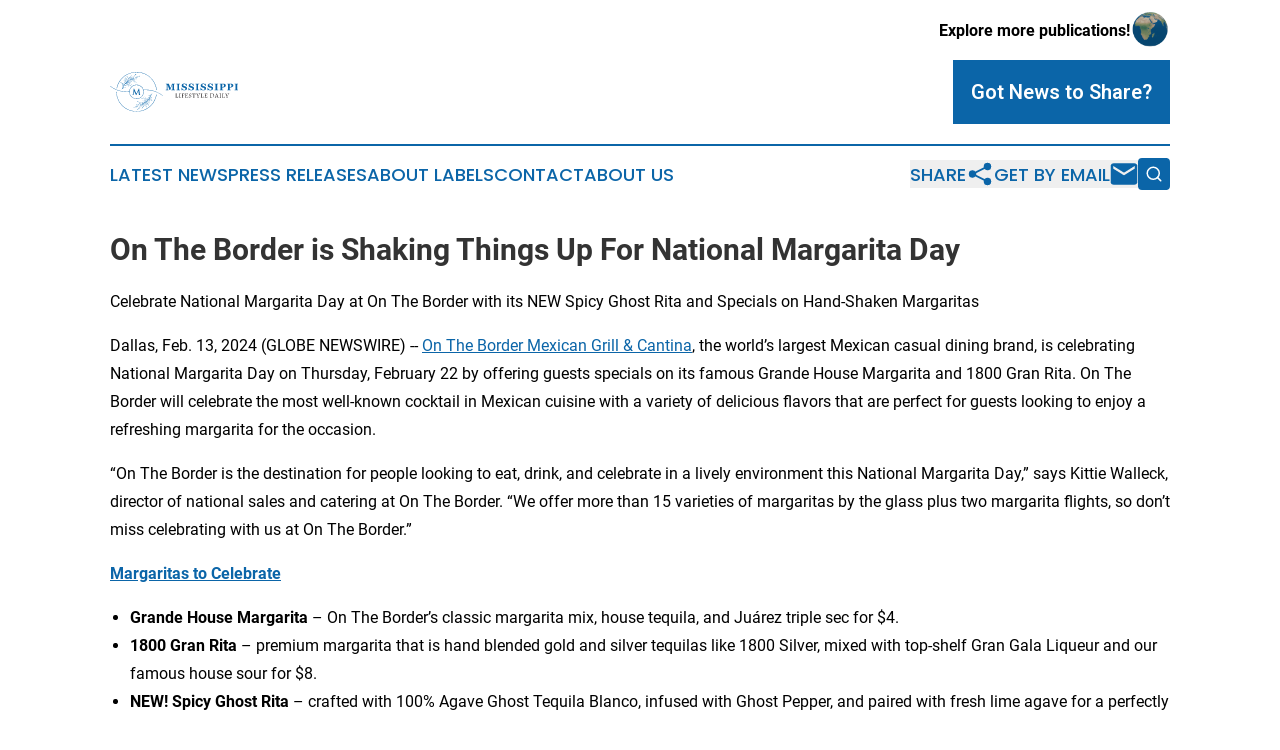

--- FILE ---
content_type: text/html;charset=utf-8
request_url: https://www.mississippilifestyledaily.com/article/688299851-on-the-border-is-shaking-things-up-for-national-margarita-day
body_size: 7107
content:
<!DOCTYPE html>
<html lang="en">
<head>
  <title>On The Border is Shaking Things Up For National Margarita Day | Mississippi Lifestyle Daily</title>
  <meta charset="utf-8">
  <meta name="viewport" content="width=device-width, initial-scale=1">
    <meta name="description" content="Mississippi Lifestyle Daily is an online news publication focusing on culture &amp; lifestyle in the Mississippi: Following culture and lifestyle news from Mississippi">
    <link rel="icon" href="https://cdn.newsmatics.com/agp/sites/mississippilifestyledaily-favicon-1.png" type="image/png">
  <meta name="csrf-token" content="t2MDYcjWvArBIaxAp__hqdnzJpktqgMTEChk0ygn27g=">
  <meta name="csrf-param" content="authenticity_token">
  <link href="/css/styles.min.css?v8b462ddadeaeaa5f003824c404a14529ce52718c" rel="stylesheet" data-turbo-track="reload">
  <link rel="stylesheet" href="/plugins/vanilla-cookieconsent/cookieconsent.css?v8b462ddadeaeaa5f003824c404a14529ce52718c">
  
<style type="text/css">
    :root {
        --color-primary-background: rgba(11, 101, 168, 0.4);
        --color-primary: #0B65A8;
        --color-secondary: #373435;
    }
</style>

  <script type="importmap">
    {
      "imports": {
          "adController": "/js/controllers/adController.js?v8b462ddadeaeaa5f003824c404a14529ce52718c",
          "alertDialog": "/js/controllers/alertDialog.js?v8b462ddadeaeaa5f003824c404a14529ce52718c",
          "articleListController": "/js/controllers/articleListController.js?v8b462ddadeaeaa5f003824c404a14529ce52718c",
          "dialog": "/js/controllers/dialog.js?v8b462ddadeaeaa5f003824c404a14529ce52718c",
          "flashMessage": "/js/controllers/flashMessage.js?v8b462ddadeaeaa5f003824c404a14529ce52718c",
          "gptAdController": "/js/controllers/gptAdController.js?v8b462ddadeaeaa5f003824c404a14529ce52718c",
          "hamburgerController": "/js/controllers/hamburgerController.js?v8b462ddadeaeaa5f003824c404a14529ce52718c",
          "labelsDescription": "/js/controllers/labelsDescription.js?v8b462ddadeaeaa5f003824c404a14529ce52718c",
          "searchController": "/js/controllers/searchController.js?v8b462ddadeaeaa5f003824c404a14529ce52718c",
          "videoController": "/js/controllers/videoController.js?v8b462ddadeaeaa5f003824c404a14529ce52718c",
          "navigationController": "/js/controllers/navigationController.js?v8b462ddadeaeaa5f003824c404a14529ce52718c"          
      }
    }
  </script>
  <script>
      (function(w,d,s,l,i){w[l]=w[l]||[];w[l].push({'gtm.start':
      new Date().getTime(),event:'gtm.js'});var f=d.getElementsByTagName(s)[0],
      j=d.createElement(s),dl=l!='dataLayer'?'&l='+l:'';j.async=true;
      j.src='https://www.googletagmanager.com/gtm.js?id='+i+dl;
      f.parentNode.insertBefore(j,f);
      })(window,document,'script','dataLayer','GTM-KGCXW2X');
  </script>

  <script>
    window.dataLayer.push({
      'cookie_settings': 'delta'
    });
  </script>
</head>
<body class="df-5 is-subpage">
<noscript>
  <iframe src="https://www.googletagmanager.com/ns.html?id=GTM-KGCXW2X"
          height="0" width="0" style="display:none;visibility:hidden"></iframe>
</noscript>
<div class="layout">

  <!-- Top banner -->
  <div class="max-md:hidden w-full content universal-ribbon-inner flex justify-end items-center">
    <a href="https://www.affinitygrouppublishing.com/" target="_blank" class="brands">
      <span class="font-bold text-black">Explore more publications!</span>
      <div>
        <img src="/images/globe.png" height="40" width="40" class="icon-globe"/>
      </div>
    </a>
  </div>
  <header data-controller="hamburger">
  <div class="content">
    <div class="header-top">
      <div class="flex gap-2 masthead-container justify-between items-center">
        <div class="mr-4 logo-container">
          <a href="/">
              <img src="https://cdn.newsmatics.com/agp/sites/mississippilifestyledaily-logo-1.svg" alt="Mississippi Lifestyle Daily"
                class="max-md:!h-[60px] lg:!max-h-[115px]" height="420"
                width="auto" />
          </a>
        </div>
        <button class="hamburger relative w-8 h-6">
          <span aria-hidden="true"
            class="block absolute h-[2px] w-9 bg-[--color-primary] transform transition duration-500 ease-in-out -translate-y-[15px]"></span>
          <span aria-hidden="true"
            class="block absolute h-[2px] w-7 bg-[--color-primary] transform transition duration-500 ease-in-out translate-x-[7px]"></span>
          <span aria-hidden="true"
            class="block absolute h-[2px] w-9 bg-[--color-primary] transform transition duration-500 ease-in-out translate-y-[15px]"></span>
        </button>
        <a href="/submit-news" class="max-md:hidden button button-upload-content button-primary w-fit">
          <span>Got News to Share?</span>
        </a>
      </div>
      <!--  Screen size line  -->
      <div class="absolute bottom-0 -ml-[20px] w-screen h-[1px] bg-[--color-primary] z-50 md:hidden">
      </div>
    </div>
    <!-- Navigation bar -->
    <div class="navigation is-hidden-on-mobile" id="main-navigation">
      <div class="w-full md:hidden">
        <div data-controller="search" class="relative w-full">
  <div data-search-target="form" class="relative active">
    <form data-action="submit->search#performSearch" class="search-form">
      <input type="text" name="query" placeholder="Search..." data-search-target="input" class="search-input md:hidden" />
      <button type="button" data-action="click->search#toggle" data-search-target="icon" class="button-search">
        <img height="18" width="18" src="/images/search.svg" />
      </button>
    </form>
  </div>
</div>

      </div>
      <nav class="navigation-part">
          <a href="/latest-news" class="nav-link">
            Latest News
          </a>
          <a href="/press-releases" class="nav-link">
            Press Releases
          </a>
          <a href="/about-labels" class="nav-link">
            About Labels
          </a>
          <a href="/contact" class="nav-link">
            Contact
          </a>
          <a href="/about" class="nav-link">
            About Us
          </a>
      </nav>
      <div class="w-full md:w-auto md:justify-end">
        <div data-controller="navigation" class="header-actions hidden">
  <button class="nav-link flex gap-1 items-center" onclick="window.ShareDialog.openDialog()">
    <span data-navigation-target="text">
      Share
    </span>
    <span class="icon-share"></span>
  </button>
  <button onclick="window.AlertDialog.openDialog()" class="nav-link nav-link-email flex items-center gap-1.5">
    <span data-navigation-target="text">
      Get by Email
    </span>
    <span class="icon-mail"></span>
  </button>
  <div class="max-md:hidden">
    <div data-controller="search" class="relative w-full">
  <div data-search-target="form" class="relative active">
    <form data-action="submit->search#performSearch" class="search-form">
      <input type="text" name="query" placeholder="Search..." data-search-target="input" class="search-input md:hidden" />
      <button type="button" data-action="click->search#toggle" data-search-target="icon" class="button-search">
        <img height="18" width="18" src="/images/search.svg" />
      </button>
    </form>
  </div>
</div>

  </div>
</div>

      </div>
      <a href="/submit-news" class="md:hidden uppercase button button-upload-content button-primary w-fit">
        <span>Got News to Share?</span>
      </a>
      <a href="https://www.affinitygrouppublishing.com/" target="_blank" class="nav-link-agp">
        Explore more publications!
        <img src="/images/globe.png" height="35" width="35" />
      </a>
    </div>
  </div>
</header>

  <div id="main-content" class="content">
    <div id="flash-message"></div>
    <h1>On The Border is Shaking Things Up For National Margarita Day</h1>
<div class="press-release">
  <h2>Celebrate National Margarita Day at On The Border with its NEW Spicy Ghost Rita and Specials on Hand-Shaken Margaritas</h2>
      <p>Dallas, Feb.  13, 2024  (GLOBE NEWSWIRE) -- <a href="https://www.globenewswire.com/Tracker?data=tohHJcWWu5RIx_RH9vT0o8Fu6xl7pKL5Ftpa2cjcgy9kwnF27x1019f3OBdfHPul3nha9h6OEF47r82lIgkjOs9Qx6_X8LvRFRaXLyiu6W7J1pfxP304iFfj7OxUMB6j" rel="nofollow" target="_blank">On The Border Mexican Grill &amp; Cantina</a>, the world&#x2019;s largest Mexican casual dining brand, is celebrating National Margarita Day on Thursday, February 22 by offering guests specials on its famous Grande House Margarita and 1800 Gran Rita. On The Border will celebrate the most well-known cocktail in Mexican cuisine with a variety of delicious flavors that are perfect for guests looking to enjoy a refreshing margarita for the occasion.&#xA0;</p>   <p></p>   <p>&#x201C;On The Border is the destination for people looking to eat, drink, and celebrate in a lively environment this National Margarita Day,&#x201D; says Kittie Walleck, director of national sales and catering at On The Border. &#x201C;We offer more than 15 varieties of margaritas by the glass plus two margarita flights, so don&#x2019;t miss celebrating with us at On The Border.&#x201D;</p>   <p></p>   <p><a href="https://www.globenewswire.com/Tracker?data=6ajIx656z2tCgNaA7rK2bIq-OSb-Iz_kJFBglbOzSofQcIMU7wW51IYfC--lYdkouj1yELkoV7FWS1Gc0HHRr2S8nwNAzOrCTug2EIgF1_QNN4A0ytC5z0GivIHe5qvM" rel="nofollow" target="_blank"><strong>Margaritas to Celebrate</strong></a></p>   <p></p>   <ul>
<li>  <strong>Grande House Margarita </strong>&#x2013; On The Border&#x2019;s classic margarita mix, house tequila, and Ju&#xE1;rez triple sec for $4.  </li>
<li>  <strong>1800 Gran Rita </strong>&#x2013; premium margarita that is hand blended gold and silver tequilas like 1800 Silver, mixed with top-shelf Gran Gala Liqueur and our famous house sour for $8.  </li>
<li>  <strong>NEW! Spicy Ghost Rita</strong> &#x2013; crafted with 100% Agave Ghost Tequila Blanco, infused with Ghost Pepper, and paired with fresh lime agave for a perfectly spicy margarita. Available starting Feb. 21, 2024, for a limited time.  </li>
<li>  <strong>Margarita Flights </strong>&#x2013; On The Border guest-favorite margaritas can now be enjoyed with a variety of flights.  </li>
<li>  <strong>More Margarita Favorites</strong> including Mangonada, Coronarita, Borderita, and more.  </li>
</ul>   <p></p>   <p></p>   <p>&#x201C;Over the years we&#x2019;ve been known for our award-winning, ice-cold margaritas that pair perfectly with our free endless chips and house-made salsa, fresh guacamole made tableside, and mesquite-grilled fajitas with hand-pressed tortillas,&#x201D; adds Walleck.</p>   <p></p>   <p><strong>Party in a Bag</strong></p>   <p>Looking for an easy way to celebrate National Margarita Day at home? Add a one-gallon canteen of Mango Tango Margarita, Strawberry Margarita, or House Margarita to any food order for pick up. Orders with alcohol must be submitted and received by an adult 21 years or older (ID required), and a food purchase is required. Order online at <a href="https://www.globenewswire.com/Tracker?data=Fg6TCpFf_y1DFtw6yv93TE9Ll1zqreFkpNqX-ltrU9U0tBmMxq14bSxnEzQkSrdcOGMlkT3ntVfLvDN9-SrV1oK31a1mBF7mUgQ2pSehpAg8Wdrcnzz7g9ms1jFOs4yJ" rel="nofollow" target="_blank">www.ontheborder.com/order/</a>.</p>   <p></p>   <p># # #</p>   <p><br><strong>About On The Border</strong></p>   <p>Founded in 1982, <a href="https://www.globenewswire.com/Tracker?data=tohHJcWWu5RIx_RH9vT0o2cdC8GqkFPPI4qmh2-PeXrbaAsRb7TC3Ds-AWCuTP26BPFyYxQupxYn5jGYFmYhH2tKt1Z_wL5s4SiEbL1-Bve1vQYxNrc778KNna4_Yf9Q" rel="nofollow" target="_blank">On The&#xA0;Border&#xA0;Mexican Grill &amp; Cantina</a> is the world's largest Mexican casual dining brand. Known for its award-winning margaritas, house-made salsa,&#xA0;and&#xA0;sizzling mesquite-grilled fajitas, On The&#xA0;Border&#xA0;is a fan-favorite destination for authentic, contemporary Mexican food&#xA0;and&#xA0;vibrant good times. With more than 125 restaurants in the U.S. and Asia, there&#x2019;s&#xA0;always a fiesta waiting at On The&#xA0;Border. For more information, visit <a href="https://www.globenewswire.com/Tracker?data=0tBYAUOOu4p5My3LKG46qaYQJYXhteqx8WErTW_oGjYCN_Yw0JlyonESW1UiQDVyNC4fFHLSKSybviqQaz4KqdUf-LAJNnbDNO1vlHLBUwQ=" rel="nofollow" target="_blank">ontheborder.com</a> and follow on <a href="https://www.globenewswire.com/Tracker?data=0GefBb3ckm1KJqqw4Nz5n8qaCm0dw-apISKvfxrBmABNGlFFOHcBTnOJItcOQFexIXRpyON5GWamTZLpg2Pkn6ObZz8KBl8peIdlYN3M_Z_Al8Jxs1B9fu0S0v4kLIjv" rel="nofollow" target="_blank">Facebook</a>, <a href="https://www.globenewswire.com/Tracker?data=P6bXWj2AfgvyGePTOeXDKPKjwwEY-iHhuOmr7sUbTxF0Iev-FT5H-OZBz3qSKA7bXAZ6kWNsqzZ2TI5ZsX6JoA-h43lKzf0crcKRa_80U48=" rel="nofollow" target="_blank">Instagram</a> and <a href="https://www.globenewswire.com/Tracker?data=xOXggNG49Nmbed2UOzMfdLnAqB83SDIaiUViGMdSHKQI1UHoPWG_iE_CTkg5TS84GhvzAYnDhHBP_zC0yLhGLJ26JFKy--P2Hz4BZciVl5w=" rel="nofollow" target="_blank">X</a>.</p> <p id="gnw_attachments_section-header">
    <strong>Attachments</strong>
</p>
<ul id="gnw_attachments_section-items">
            <li>
        <a target="_blank" href="https://ml.globenewswire.com/Resource/Download/14bbb407-d635-4872-890f-83858016dd21" rel="nofollow">On The Border Grande House Margarita</a>
      </li>
            <li>
        <a target="_blank" href="https://ml.globenewswire.com/Resource/Download/393a1bff-15cd-4de6-b140-aaebdcb7cc97" rel="nofollow">On The Border NEW Spicy Ghost Rita</a>
      </li>
      </ul>
<img class="__GNW8366DE3E__IMG" src="https://www.globenewswire.com/newsroom/ti?nf=OTAzNjIwMSM2MDY3Njg2IzIyODU5ODA="> <br><img src="https://ml.globenewswire.com/media/ZGU1ZGI2YWItM2Y2ZS00MDIyLTkzMTktM2RjMDU3MzcyNWUxLTEyOTc1MzA=/tiny/On-The-Border-Mexican-Grill-Ca.png" referrerpolicy="no-referrer-when-downgrade"><pre>Renee Cossman
817-716-3509
renee@cossmanpr.com
</pre>
    <p>
  Legal Disclaimer:
</p>
<p>
  EIN Presswire provides this news content "as is" without warranty of any kind. We do not accept any responsibility or liability
  for the accuracy, content, images, videos, licenses, completeness, legality, or reliability of the information contained in this
  article. If you have any complaints or copyright issues related to this article, kindly contact the author above.
</p>
<img class="prtr" src="https://www.einpresswire.com/tracking/article.gif?t=5&a=gmIjDHnK_7GBlmYy&i=hgXB9Iq4MEIuu24D" alt="">
</div>

  </div>
</div>
<footer class="footer footer-with-line">
  <div class="content flex flex-col">
    <p class="footer-text text-sm mb-4 order-2 lg:order-1">© 1995-2025 Newsmatics Inc. dba Affinity Group Publishing &amp; Mississippi Lifestyle Daily. All Rights Reserved.</p>
    <div class="footer-nav lg:mt-2 mb-[30px] lg:mb-0 flex gap-7 flex-wrap justify-center order-1 lg:order-2">
        <a href="/about" class="footer-link">About</a>
        <a href="/archive" class="footer-link">Press Release Archive</a>
        <a href="/submit-news" class="footer-link">Submit Press Release</a>
        <a href="/legal/terms" class="footer-link">Terms &amp; Conditions</a>
        <a href="/legal/dmca" class="footer-link">Copyright/DMCA Policy</a>
        <a href="/legal/privacy" class="footer-link">Privacy Policy</a>
        <a href="/contact" class="footer-link">Contact</a>
    </div>
  </div>
</footer>
<div data-controller="dialog" data-dialog-url-value="/" data-action="click->dialog#clickOutside">
  <dialog
    class="modal-shadow fixed backdrop:bg-black/20 z-40 text-left bg-white rounded-full w-[350px] h-[350px] overflow-visible"
    data-dialog-target="modal"
  >
    <div class="text-center h-full flex items-center justify-center">
      <button data-action="click->dialog#close" type="button" class="modal-share-close-button">
        ✖
      </button>
      <div>
        <div class="mb-4">
          <h3 class="font-bold text-[28px] mb-3">Share us</h3>
          <span class="text-[14px]">on your social networks:</span>
        </div>
        <div class="flex gap-6 justify-center text-center">
          <a href="https://www.facebook.com/sharer.php?u=https://www.mississippilifestyledaily.com" class="flex flex-col items-center font-bold text-[#4a4a4a] text-sm" target="_blank">
            <span class="h-[55px] flex items-center">
              <img width="40px" src="/images/fb.png" alt="Facebook" class="mb-2">
            </span>
            <span class="text-[14px]">
              Facebook
            </span>
          </a>
          <a href="https://www.linkedin.com/sharing/share-offsite/?url=https://www.mississippilifestyledaily.com" class="flex flex-col items-center font-bold text-[#4a4a4a] text-sm" target="_blank">
            <span class="h-[55px] flex items-center">
              <img width="40px" height="40px" src="/images/linkedin.png" alt="LinkedIn" class="mb-2">
            </span>
            <span class="text-[14px]">
            LinkedIn
            </span>
          </a>
        </div>
      </div>
    </div>
  </dialog>
</div>

<div data-controller="alert-dialog" data-action="click->alert-dialog#clickOutside">
  <dialog
    class="fixed backdrop:bg-black/20 modal-shadow z-40 text-left bg-white rounded-full w-full max-w-[450px] aspect-square overflow-visible"
    data-alert-dialog-target="modal">
    <div class="flex items-center text-center -mt-4 h-full flex-1 p-8 md:p-12">
      <button data-action="click->alert-dialog#close" type="button" class="modal-close-button">
        ✖
      </button>
      <div class="w-full" data-alert-dialog-target="subscribeForm">
        <img class="w-8 mx-auto mb-4" src="/images/agps.svg" alt="AGPs" />
        <p class="md:text-lg">Get the latest news on this topic.</p>
        <h3 class="dialog-title mt-4">SIGN UP FOR FREE TODAY</h3>
        <form data-action="submit->alert-dialog#submit" method="POST" action="/alerts">
  <input type="hidden" name="authenticity_token" value="t2MDYcjWvArBIaxAp__hqdnzJpktqgMTEChk0ygn27g=">

  <input data-alert-dialog-target="fullnameInput" type="text" name="fullname" id="fullname" autocomplete="off" tabindex="-1">
  <label>
    <input data-alert-dialog-target="emailInput" placeholder="Email address" name="email" type="email"
      value=""
      class="rounded-xs mb-2 block w-full bg-white px-4 py-2 text-gray-900 border-[1px] border-solid border-gray-600 focus:border-2 focus:border-gray-800 placeholder:text-gray-400"
      required>
  </label>
  <div class="text-red-400 text-sm" data-alert-dialog-target="errorMessage"></div>

  <input data-alert-dialog-target="timestampInput" type="hidden" name="timestamp" value="1764795575" autocomplete="off" tabindex="-1">

  <input type="submit" value="Sign Up"
    class="!rounded-[3px] w-full mt-2 mb-4 bg-primary px-5 py-2 leading-5 font-semibold text-white hover:color-primary/75 cursor-pointer">
</form>
<a data-action="click->alert-dialog#close" class="text-black underline hover:no-underline inline-block mb-4" href="#">No Thanks</a>
<p class="text-[15px] leading-[22px]">
  By signing to this email alert, you<br /> agree to our
  <a href="/legal/terms" class="underline text-primary hover:no-underline" target="_blank">Terms & Conditions</a>
</p>

      </div>
      <div data-alert-dialog-target="checkEmail" class="hidden">
        <img class="inline-block w-9" src="/images/envelope.svg" />
        <h3 class="dialog-title">Check Your Email</h3>
        <p class="text-lg mb-12">We sent a one-time activation link to <b data-alert-dialog-target="userEmail"></b>.
          Just click on the link to
          continue.</p>
        <p class="text-lg">If you don't see the email in your inbox, check your spam folder or <a
            class="underline text-primary hover:no-underline" data-action="click->alert-dialog#showForm" href="#">try
            again</a>
        </p>
      </div>

      <!-- activated -->
      <div data-alert-dialog-target="activated" class="hidden">
        <img class="w-8 mx-auto mb-4" src="/images/agps.svg" alt="AGPs" />
        <h3 class="dialog-title">SUCCESS</h3>
        <p class="text-lg">You have successfully confirmed your email and are subscribed to <b>
            Mississippi Lifestyle Daily
          </b> daily
          news alert.</p>
      </div>
      <!-- alreadyActivated -->
      <div data-alert-dialog-target="alreadyActivated" class="hidden">
        <img class="w-8 mx-auto mb-4" src="/images/agps.svg" alt="AGPs" />
        <h3 class="dialog-title">Alert was already activated</h3>
        <p class="text-lg">It looks like you have already confirmed and are receiving the <b>
            Mississippi Lifestyle Daily
          </b> daily news
          alert.</p>
      </div>
      <!-- activateErrorMessage -->
      <div data-alert-dialog-target="activateErrorMessage" class="hidden">
        <img class="w-8 mx-auto mb-4" src="/images/agps.svg" alt="AGPs" />
        <h3 class="dialog-title">Oops!</h3>
        <p class="text-lg mb-4">It looks like something went wrong. Please try again.</p>
        <form data-action="submit->alert-dialog#submit" method="POST" action="/alerts">
  <input type="hidden" name="authenticity_token" value="t2MDYcjWvArBIaxAp__hqdnzJpktqgMTEChk0ygn27g=">

  <input data-alert-dialog-target="fullnameInput" type="text" name="fullname" id="fullname" autocomplete="off" tabindex="-1">
  <label>
    <input data-alert-dialog-target="emailInput" placeholder="Email address" name="email" type="email"
      value=""
      class="rounded-xs mb-2 block w-full bg-white px-4 py-2 text-gray-900 border-[1px] border-solid border-gray-600 focus:border-2 focus:border-gray-800 placeholder:text-gray-400"
      required>
  </label>
  <div class="text-red-400 text-sm" data-alert-dialog-target="errorMessage"></div>

  <input data-alert-dialog-target="timestampInput" type="hidden" name="timestamp" value="1764795575" autocomplete="off" tabindex="-1">

  <input type="submit" value="Sign Up"
    class="!rounded-[3px] w-full mt-2 mb-4 bg-primary px-5 py-2 leading-5 font-semibold text-white hover:color-primary/75 cursor-pointer">
</form>
<a data-action="click->alert-dialog#close" class="text-black underline hover:no-underline inline-block mb-4" href="#">No Thanks</a>
<p class="text-[15px] leading-[22px]">
  By signing to this email alert, you<br /> agree to our
  <a href="/legal/terms" class="underline text-primary hover:no-underline" target="_blank">Terms & Conditions</a>
</p>

      </div>

      <!-- deactivated -->
      <div data-alert-dialog-target="deactivated" class="hidden">
        <img class="w-8 mx-auto mb-4" src="/images/agps.svg" alt="AGPs" />
        <h3 class="dialog-title">You are Unsubscribed!</h3>
        <p class="text-lg">You are no longer receiving the <b>
            Mississippi Lifestyle Daily
          </b>daily news alert.</p>
      </div>
      <!-- alreadyDeactivated -->
      <div data-alert-dialog-target="alreadyDeactivated" class="hidden">
        <img class="w-8 mx-auto mb-4" src="/images/agps.svg" alt="AGPs" />
        <h3 class="dialog-title">You have already unsubscribed!</h3>
        <p class="text-lg">You are no longer receiving the <b>
            Mississippi Lifestyle Daily
          </b> daily news alert.</p>
      </div>
      <!-- deactivateErrorMessage -->
      <div data-alert-dialog-target="deactivateErrorMessage" class="hidden">
        <img class="w-8 mx-auto mb-4" src="/images/agps.svg" alt="AGPs" />
        <h3 class="dialog-title">Oops!</h3>
        <p class="text-lg">Try clicking the Unsubscribe link in the email again and if it still doesn't work, <a
            href="/contact">contact us</a></p>
      </div>
    </div>
  </dialog>
</div>

<script src="/plugins/vanilla-cookieconsent/cookieconsent.umd.js?v8b462ddadeaeaa5f003824c404a14529ce52718c"></script>
  <script src="/js/cookieconsent.js?v8b462ddadeaeaa5f003824c404a14529ce52718c"></script>

<script type="module" src="/js/app.js?v8b462ddadeaeaa5f003824c404a14529ce52718c"></script>
</body>
</html>


--- FILE ---
content_type: image/svg+xml
request_url: https://cdn.newsmatics.com/agp/sites/mississippilifestyledaily-logo-1.svg
body_size: 41241
content:
<?xml version="1.0" encoding="UTF-8" standalone="no"?>
<svg
   xmlns:dc="http://purl.org/dc/elements/1.1/"
   xmlns:cc="http://creativecommons.org/ns#"
   xmlns:rdf="http://www.w3.org/1999/02/22-rdf-syntax-ns#"
   xmlns:svg="http://www.w3.org/2000/svg"
   xmlns="http://www.w3.org/2000/svg"
   xml:space="preserve"
   width="1.3317425in"
   height="0.42031878in"
   version="1.1"
   style="clip-rule:evenodd;fill-rule:evenodd;image-rendering:optimizeQuality;shape-rendering:geometricPrecision;text-rendering:geometricPrecision"
   viewBox="0 0 1331.393 420.6615"
   id="svg343"><metadata
   id="metadata347"><rdf:RDF><cc:Work
       rdf:about=""><dc:format>image/svg+xml</dc:format><dc:type
         rdf:resource="http://purl.org/dc/dcmitype/StillImage" /></cc:Work></rdf:RDF></metadata>
 <defs
   id="defs4">
  <style
   type="text/css"
   id="style2">
   <![CDATA[
    .fil1 {fill:#373435;fill-rule:nonzero}
    .fil0 {fill:#0B65A8;fill-rule:nonzero}
   ]]>
  </style>
 </defs>
 <g
   id="__x0023_Layer_x0020_1"
   transform="translate(-0.89010723,-0.04418019)">
  <metadata
   id="CorelCorpID_0Corel-Layer" />
  <g
   id="_601722464">
   <g
   id="g11">
    <path
   class="fil0"
   d="m 676,193 h -38 v -4 c 1,0 3,0 4,0 2,0 3,-1 4,-1 1,0 2,-1 2,-2 1,-1 1,-2 1,-3 v -51 l -24,60 h -6 c 0,-1 -1,-3 -2,-6 -1,-3 -2,-6 -3,-8 l -17,-47 v 42 c 0,4 0,7 1,9 0,2 1,3 3,4 0,1 2,2 4,2 2,1 3,1 4,1 v 4 h -29 v -4 c 0,0 2,0 4,0 1,-1 3,-1 4,-2 1,-1 2,-2 3,-5 0,-2 0,-5 0,-9 v -34 c 0,-2 0,-3 0,-5 -1,-1 -2,-2 -3,-3 -1,-1 -2,-2 -4,-2 -1,0 -2,-1 -4,-1 v -3 h 32 l 17,45 14,-37 c 0,-1 1,-3 1,-5 1,-2 1,-3 1,-3 h 30 v 3 c -1,0 -2,1 -3,1 -1,0 -2,0 -3,1 -1,0 -2,1 -3,2 0,0 0,1 0,3 v 48 c 0,1 0,2 0,3 1,1 2,2 3,2 1,0 2,1 3,1 2,0 3,0 4,0 z m 53,0 h -38 v -4 c 1,0 2,0 4,0 1,0 2,0 3,0 1,-1 2,-2 3,-2 0,-1 0,-2 0,-3 v -49 c 0,-1 0,-2 0,-3 -1,-1 -2,-1 -3,-2 -1,0 -2,-1 -3,-1 -2,0 -3,0 -4,-1 v -3 h 38 v 3 c -1,0 -2,1 -4,1 -1,0 -3,0 -4,1 -1,0 -2,1 -2,2 0,0 -1,1 -1,3 v 48 c 0,1 1,2 1,3 0,1 1,2 2,2 1,0 2,1 4,1 1,0 3,0 4,0 z m 43,2 c -4,0 -8,0 -11,-1 -4,-2 -7,-3 -9,-4 l -4,3 h -4 l -1,-25 h 5 c 1,3 2,5 3,8 2,2 3,5 5,7 2,2 4,4 7,5 2,1 5,2 8,2 5,0 8,-1 10,-3 3,-2 4,-5 4,-8 0,-3 -1,-5 -3,-7 -2,-2 -5,-3 -9,-5 -3,0 -5,-1 -8,-2 -2,-1 -4,-1 -6,-2 -5,-2 -8,-5 -10,-8 -3,-4 -4,-7 -4,-12 0,-2 1,-5 2,-7 1,-3 3,-5 5,-7 2,-2 5,-3 8,-4 4,-2 7,-2 11,-2 4,0 7,0 11,1 3,1 6,2 8,4 l 3,-3 h 4 v 23 h -4 c -1,-3 -2,-5 -3,-8 -2,-2 -3,-5 -5,-6 -1,-2 -3,-4 -5,-5 -2,-1 -5,-1 -7,-1 -4,0 -7,1 -9,3 -2,2 -3,4 -3,7 0,3 1,5 3,7 2,1 5,3 9,4 2,1 5,2 7,3 2,0 5,1 7,2 4,2 8,4 10,7 3,4 4,8 4,12 0,3 -1,6 -2,9 -2,3 -3,5 -6,7 -2,2 -5,3 -9,4 -3,2 -7,2 -12,2 z m 73,0 c -4,0 -8,0 -12,-1 -3,-2 -6,-3 -9,-4 l -3,3 h -4 l -1,-25 h 4 c 1,3 2,5 4,8 1,2 3,5 5,7 2,2 4,4 7,5 2,1 5,2 8,2 4,0 8,-1 10,-3 2,-2 4,-5 4,-8 0,-3 -1,-5 -3,-7 -2,-2 -5,-3 -10,-5 -2,0 -5,-1 -7,-2 -2,-1 -4,-1 -6,-2 -5,-2 -8,-5 -11,-8 -2,-4 -3,-7 -3,-12 0,-2 1,-5 2,-7 1,-3 3,-5 5,-7 2,-2 5,-3 8,-4 3,-2 7,-2 11,-2 4,0 7,0 10,1 4,1 6,2 8,4 l 3,-3 h 4 l 1,23 h -4 c -1,-3 -2,-5 -4,-8 -1,-2 -2,-5 -4,-6 -1,-2 -3,-4 -5,-5 -2,-1 -5,-1 -8,-1 -3,0 -6,1 -8,3 -2,2 -3,4 -3,7 0,3 1,5 2,7 2,1 5,3 9,4 3,1 5,2 8,3 2,0 4,1 6,2 5,2 9,4 11,7 2,4 4,8 4,12 0,3 -1,6 -2,9 -2,3 -4,5 -6,7 -3,2 -6,3 -9,4 -3,2 -7,2 -12,2 z m 82,-2 h -38 v -4 c 1,0 2,0 4,0 1,0 3,0 3,0 1,-1 2,-2 3,-2 0,-1 0,-2 0,-3 v -49 c 0,-1 0,-2 0,-3 -1,-1 -2,-1 -3,-2 -1,0 -2,-1 -3,-1 -2,0 -3,0 -4,-1 v -3 h 38 v 3 c -1,0 -2,1 -4,1 -1,0 -2,0 -3,1 -2,0 -3,1 -3,2 0,0 -1,1 -1,3 v 48 c 0,1 1,2 1,3 1,1 1,2 3,2 0,0 1,1 3,1 1,0 3,0 4,0 z m 44,2 c -5,0 -9,0 -12,-1 -4,-2 -7,-3 -9,-4 l -4,3 h -4 v -25 h 4 c 1,3 2,5 3,8 2,2 3,5 5,7 2,2 4,4 7,5 2,1 5,2 8,2 5,0 8,-1 11,-3 2,-2 3,-5 3,-8 0,-3 -1,-5 -3,-7 -2,-2 -5,-3 -9,-5 -3,0 -5,-1 -8,-2 -2,-1 -4,-1 -6,-2 -5,-2 -8,-5 -10,-8 -3,-4 -4,-7 -4,-12 0,-2 1,-5 2,-7 1,-3 3,-5 5,-7 2,-2 5,-3 8,-4 4,-2 7,-2 11,-2 4,0 8,0 11,1 3,1 6,2 8,4 l 3,-3 h 4 v 23 h -4 c -1,-3 -2,-5 -3,-8 -2,-2 -3,-5 -5,-6 -1,-2 -3,-4 -5,-5 -2,-1 -4,-1 -7,-1 -4,0 -7,1 -9,3 -2,2 -3,4 -3,7 0,3 1,5 3,7 2,1 5,3 9,4 2,1 5,2 7,3 3,0 5,1 7,2 4,2 8,4 10,7 3,4 4,8 4,12 0,3 -1,6 -2,9 -1,3 -3,5 -6,7 -2,2 -5,3 -9,4 -3,2 -7,2 -11,2 z m 72,0 c -4,0 -8,0 -11,-1 -4,-2 -7,-3 -10,-4 l -3,3 h -4 l -1,-25 h 4 c 1,3 3,5 4,8 1,2 3,5 5,7 2,2 4,4 7,5 2,1 5,2 8,2 5,0 8,-1 10,-3 3,-2 4,-5 4,-8 0,-3 -1,-5 -3,-7 -2,-2 -5,-3 -9,-5 -3,0 -6,-1 -8,-2 -2,-1 -4,-1 -6,-2 -5,-2 -8,-5 -11,-8 -2,-4 -3,-7 -3,-12 0,-2 1,-5 2,-7 1,-3 3,-5 5,-7 2,-2 5,-3 8,-4 3,-2 7,-2 11,-2 4,0 7,0 11,1 3,1 6,2 7,4 l 3,-3 h 5 v 23 h -4 c -1,-3 -2,-5 -4,-8 -1,-2 -2,-5 -4,-6 -1,-2 -3,-4 -5,-5 -2,-1 -5,-1 -7,-1 -4,0 -7,1 -9,3 -2,2 -3,4 -3,7 0,3 1,5 3,7 1,1 4,3 9,4 2,1 4,2 7,3 2,0 5,1 6,2 5,2 9,4 11,7 3,4 4,8 4,12 0,3 -1,6 -2,9 -2,3 -4,5 -6,7 -2,2 -5,3 -9,4 -3,2 -7,2 -12,2 z m 82,-2 h -38 v -4 c 1,0 2,0 4,0 2,0 3,0 3,0 2,-1 2,-2 3,-2 0,-1 0,-2 0,-3 v -49 c 0,-1 0,-2 0,-3 -1,-1 -1,-1 -3,-2 0,0 -2,-1 -3,-1 -2,0 -3,0 -4,-1 v -3 h 38 v 3 c -1,0 -2,1 -4,1 -1,0 -2,0 -3,1 -2,0 -2,1 -3,2 0,0 0,1 0,3 v 48 c 0,1 0,2 0,3 1,1 1,2 3,2 0,0 1,1 3,1 2,0 3,0 4,0 z m 79,-51 c 0,4 -1,7 -2,10 -2,3 -4,5 -7,7 -3,1 -6,3 -10,4 -3,0 -8,1 -12,1 h -6 v 19 c 0,1 0,2 1,3 0,1 1,2 2,2 1,0 2,1 3,1 2,0 3,0 4,0 v 4 h -37 v -4 c 1,0 2,0 4,0 1,0 2,0 3,-1 1,0 2,-1 2,-2 1,0 1,-1 1,-3 v -48 c 0,-1 0,-2 -1,-3 0,-1 -1,-1 -2,-2 -1,0 -2,-1 -4,-1 -1,0 -2,-1 -3,-1 v -3 h 38 c 9,0 15,1 20,4 4,3 6,7 6,13 z m -19,2 c 0,-5 -1,-9 -3,-11 -2,-3 -6,-4 -11,-4 h -4 v 30 h 2 c 5,0 9,-1 12,-3 3,-3 4,-7 4,-12 z m 97,-2 c 0,4 -1,7 -2,10 -2,3 -4,5 -7,7 -3,1 -6,3 -10,4 -4,0 -8,1 -12,1 h -6 v 19 c 0,1 0,2 1,3 0,1 1,2 2,2 1,0 2,1 3,1 2,0 3,0 4,0 v 4 h -37 v -4 c 1,0 2,0 3,0 2,0 3,0 4,-1 1,0 2,-1 2,-2 1,0 1,-1 1,-3 v -48 c 0,-1 0,-2 -1,-3 0,-1 -1,-1 -2,-2 -1,0 -2,-1 -4,-1 -1,0 -3,-1 -3,-1 v -3 h 38 c 8,0 15,1 19,4 5,3 7,7 7,13 z m -19,2 c 0,-5 -1,-9 -3,-11 -2,-3 -6,-4 -11,-4 h -4 v 30 h 2 c 5,0 9,-1 12,-3 3,-3 4,-7 4,-12 z m 70,49 h -38 v -4 c 1,0 3,0 4,0 2,0 3,0 4,0 1,-1 2,-2 2,-2 1,-1 1,-2 1,-3 v -49 c 0,-1 0,-2 -1,-3 0,-1 -1,-1 -2,-2 -1,0 -2,-1 -4,-1 -1,0 -2,0 -4,-1 v -3 h 38 v 3 c -1,0 -2,1 -3,1 -2,0 -3,0 -4,1 -1,0 -2,1 -2,2 -1,0 -1,1 -1,3 v 48 c 0,1 0,2 1,3 0,1 1,2 2,2 1,0 2,1 3,1 2,0 3,0 4,0 z"
   id="path7" />
    <path
   class="fil1"
   d="m 680,229 h 16 v 2 c -2,0 -3,0 -4,1 -1,1 -1,2 -1,4 v 35 h 4 c 7,0 11,-4 12,-11 h 3 l -3,14 h -2 c 0,-1 0,-2 -1,-2 h -24 v -1 c 2,0 3,-1 4,-1 0,-1 1,-2 1,-5 v -29 c 0,-2 -1,-3 -2,-4 0,-1 -2,-1 -3,-1 z m 55,2 c -2,0 -4,0 -4,1 -1,1 -2,2 -2,4 v 29 c 0,4 2,6 6,6 v 1 h -17 v -1 c 2,0 4,-1 4,-1 1,-1 1,-2 1,-5 v -29 c 0,-2 0,-3 -1,-4 -1,-1 -2,-1 -4,-1 v -2 h 17 z m 36,-3 h 1 v 13 h -2 c 0,-4 -1,-7 -3,-8 -2,-1 -5,-2 -9,-2 h -2 c 0,2 0,4 0,6 0,5 0,8 2,10 1,2 4,2 7,2 h 3 v 3 h -12 v 13 c 0,4 2,6 5,6 v 1 h -16 v -1 c 2,0 3,-1 4,-1 0,-1 1,-2 1,-5 v -29 c 0,-2 -1,-4 -2,-4 0,-1 -2,-1 -3,-1 v -2 h 25 c 0,0 0,0 1,0 0,-1 0,-1 0,-1 z m 35,-1 h 2 v 13 h -2 c -1,-3 -1,-5 -3,-7 -2,-1 -5,-2 -9,-2 h -3 c 0,2 0,4 0,6 0,4 1,7 2,9 2,2 4,3 8,3 h 3 v 2 h -13 v 20 h 4 c 8,0 12,-4 13,-11 h 2 l -2,14 h -2 c 0,-1 0,-2 -1,-2 h -25 v -1 c 2,0 3,-1 4,-1 1,-1 1,-2 1,-5 v -29 c 0,-2 0,-4 -1,-4 -1,-1 -2,-1 -4,-1 v -2 h 24 c 2,0 2,0 2,-2 z m 18,20 c -1,-1 -1,-2 -2,-3 -1,-1 -1,-2 -1,-4 0,-3 2,-6 5,-8 3,-3 6,-4 10,-4 2,0 5,1 8,2 v 11 h -2 c 0,-3 -1,-6 -3,-8 -2,-2 -4,-3 -6,-3 -2,0 -3,1 -5,2 -1,1 -2,3 -2,5 0,1 1,3 2,5 2,1 4,3 9,7 4,2 6,4 7,5 2,2 2,4 2,6 0,3 -1,6 -5,9 -3,3 -7,4 -11,4 -3,0 -6,0 -10,-2 v -12 h 3 c 0,4 1,6 3,9 2,2 4,3 7,3 2,0 4,-1 6,-2 1,-2 2,-3 2,-6 0,-2 -1,-3 -2,-5 -1,-1 -4,-3 -8,-6 -2,-2 -5,-3 -7,-5 z m 31,-19 h 1 c 0,1 1,1 1,1 h 30 c 1,0 1,0 1,-1 h 2 v 13 h -3 c 0,-7 -3,-10 -10,-10 h -2 v 34 c 0,4 2,6 5,6 v 1 h -16 v -1 c 2,0 3,-1 4,-1 1,-1 1,-2 1,-5 v -34 h -2 c -7,0 -10,3 -10,10 h -2 z m 42,1 h 12 v 2 c -1,0 -1,0 -1,1 0,0 0,0 0,0 l 11,21 c 5,-8 8,-14 8,-18 0,-2 -1,-3 -1,-3 -1,-1 -3,-1 -5,-1 v -2 h 17 v 2 c -2,0 -3,0 -4,2 -2,1 -3,3 -5,5 l -10,18 v 9 c 0,4 2,6 5,6 v 1 h -16 v -1 c 2,0 3,-1 4,-1 1,-1 1,-2 1,-5 v -9 l -9,-17 c -1,-3 -2,-5 -3,-6 -1,-2 -3,-2 -4,-2 z m 47,0 h 17 v 2 c -2,0 -4,0 -4,1 -1,1 -1,2 -1,4 v 35 h 4 c 7,0 11,-4 12,-11 h 3 l -3,14 h -2 c 0,-1 0,-2 -1,-2 h -25 v -1 c 2,0 4,-1 4,-1 1,-1 1,-2 1,-5 v -29 c 0,-2 0,-3 -1,-4 -1,-1 -2,-1 -4,-1 z m 65,-2 h 2 v 13 h -3 c 0,-3 -1,-5 -3,-7 -2,-1 -5,-2 -9,-2 h -2 c 0,2 0,4 0,6 0,4 0,7 2,9 1,2 4,3 7,3 h 3 v 2 h -12 v 20 h 4 c 7,0 11,-4 13,-11 h 2 l -3,14 h -1 c 0,-1 -1,-2 -2,-2 h -24 v -1 c 2,0 3,-1 4,-1 0,-1 1,-2 1,-5 v -29 c 0,-2 -1,-4 -1,-4 -1,-1 -3,-1 -4,-1 v -2 h 24 c 1,0 2,0 2,-2 z m 30,2 h 27 c 5,0 10,2 13,4 3,3 4,8 4,13 0,8 -2,14 -7,19 -5,5 -11,7 -19,7 h -18 v -1 c 2,0 3,-1 4,-1 1,-1 1,-2 1,-5 v -29 c 0,-2 0,-3 -1,-4 -1,-1 -2,-1 -4,-1 z m 11,4 v 34 c 4,2 7,3 11,3 5,0 9,-2 12,-5 3,-4 4,-9 4,-14 0,-6 -1,-11 -4,-15 -2,-3 -7,-5 -13,-5 -4,0 -7,1 -10,2 z m 59,-6 h 2 l 12,35 c 1,3 2,5 3,6 1,2 2,3 4,3 v 1 h -12 v -1 h 1 c 0,0 0,-1 0,-1 0,-1 0,-1 0,-1 l -4,-12 h -15 c -1,5 -2,8 -2,10 0,1 0,2 1,3 1,0 2,1 3,1 h 2 v 1 h -15 v -1 c 2,0 4,-3 6,-8 z m -1,10 -7,18 h 13 z m 47,-6 c -2,0 -3,0 -4,1 -1,1 -1,2 -1,4 v 29 c 0,4 2,6 5,6 v 1 h -17 v -1 c 2,0 4,-1 5,-1 0,-1 1,-2 1,-5 v -29 c 0,-2 -1,-3 -2,-4 0,-1 -2,-1 -4,-1 v -2 h 17 z m 10,-2 h 16 v 2 c -2,0 -3,0 -4,1 0,1 -1,2 -1,4 v 35 h 5 c 7,0 11,-4 12,-11 h 2 l -3,14 h -1 c 0,-1 -1,-2 -2,-2 h -24 v -1 c 2,0 3,-1 4,-1 1,-1 1,-2 1,-5 v -29 c 0,-2 0,-3 -1,-4 -1,-1 -2,-1 -4,-1 z m 33,0 h 12 v 2 c -1,0 -1,0 -1,1 0,0 0,0 0,0 l 11,21 c 5,-8 8,-14 8,-18 0,-2 -1,-3 -1,-3 -1,-1 -3,-1 -5,-1 v -2 h 17 v 2 c -2,0 -3,0 -4,2 -2,1 -3,3 -5,5 l -10,18 v 9 c 0,4 2,6 5,6 v 1 h -16 v -1 c 2,0 3,-1 4,-1 1,-1 1,-2 1,-5 v -9 l -9,-17 c -1,-3 -2,-5 -3,-6 -1,-2 -3,-2 -4,-2 z"
   id="path9" />
   </g>
   <path
   class="fil0"
   d="M 481,238 C 472,304 431,363 371,394 310,426 236,424 176,391 110,355 70,285 69,210 c 0,-2 -3,-2 -3,0 0,64 29,125 79,165 50,40 117,55 180,40 84,-19 148,-91 160,-176 0,-3 -3,-4 -4,-1 z"
   id="path13" />
   <path
   class="fil0"
   d="M 73,174 C 85,107 129,50 191,22 254,-7 329,-1 388,36 c 52,33 87,91 94,153 0,2 4,2 4,0 C 479,126 444,69 391,34 336,-2 266,-10 204,13 134,38 82,100 69,173 c 0,2 3,3 4,1 z"
   id="path15" />
   <path
   class="fil0"
   d="m 348,210 c 0,37 -27,68 -64,72 -36,4 -69,-20 -78,-54 -9,-36 12,-73 46,-85 33,-13 72,3 88,34 6,10 8,22 8,33 0,3 4,3 4,0 0,-30 -18,-58 -47,-70 -29,-11 -62,-4 -84,18 -21,22 -26,56 -14,84 13,28 43,45 73,44 40,-2 71,-36 72,-76 0,-2 -4,-2 -4,0 z"
   id="path17" />
   <path
   class="fil0"
   d="m 348,193 c 21,-3 43,-1 65,2 49,6 95,26 134,57 1,2 4,-1 2,-2 -38,-32 -85,-51 -134,-59 -22,-3 -45,-5 -67,-2 -3,0 -3,4 0,4 z"
   id="path19" />
   <path
   class="fil0"
   d="m 202,207 c -21,3 -44,2 -65,-1 -49,-7 -96,-27 -134,-58 -2,-2 -4,1 -2,2 38,32 84,51 133,59 23,3 46,5 68,2 3,0 3,-4 0,-4 z"
   id="path21" />
   <path
   class="fil0"
   d="m 292,50 c -6,6 -16,7 -24,8 -9,2 -18,3 -27,6 -19,5 -35,18 -50,30 -15,13 -30,28 -41,44 -13,18 -20,40 -33,58 -1,1 0,1 0,1 13,-18 21,-39 33,-57 12,-17 27,-32 43,-46 16,-13 34,-26 54,-31 9,-1 17,-3 25,-4 7,-1 15,-3 21,-8 1,-1 0,-1 -1,-1 z"
   id="path23" />
   <path
   class="fil0"
   d="m 269,59 c 3,-7 11,-10 18,-11 4,-1 9,-2 13,-2 4,-1 8,-3 11,-4 0,0 0,0 0,-1 -3,3 -6,5 -10,7 -3,2 -6,5 -9,7 -7,3 -15,8 -22,4 -1,0 -1,1 -1,1 7,4 14,1 20,-3 4,-2 7,-4 11,-7 4,-3 8,-4 12,-8 0,0 0,-1 -1,-1 -4,1 -9,3 -13,4 -5,1 -10,1 -15,3 -6,1 -12,4 -15,11 0,0 1,1 1,0 z"
   id="path25" />
   <path
   class="fil0"
   d="m 211,80 c 5,-3 12,-4 18,-4 3,0 6,1 10,1 3,0 5,2 9,2 12,2 22,-6 35,-4 0,1 1,-1 0,-1 -13,-2 -24,6 -37,4 -2,-1 -5,-2 -7,-2 -4,-1 -8,-1 -12,-1 -5,0 -12,1 -17,4 0,0 0,1 1,1 z"
   id="path27" />
   <path
   class="fil0"
   d="m 283,74 c -5,-1 -10,-4 -16,-6 -6,-2 -13,-2 -19,-1 -6,0 -13,1 -19,3 -5,2 -10,4 -15,7 -1,0 0,1 0,1 5,-3 10,-5 16,-7 5,-2 11,-2 16,-3 7,-1 14,-1 21,1 5,2 10,5 16,6 1,1 1,0 0,-1 z"
   id="path29" />
   <path
   class="fil0"
   d="m 217,77 c 3,-2 7,-2 11,-3 4,-1 8,-1 13,-1 7,0 15,2 22,1 1,0 1,-1 0,-1 -9,1 -19,-2 -28,-1 -6,0 -14,1 -19,5 0,0 1,1 1,0 z"
   id="path31" />
   <path
   class="fil0"
   d="m 209,80 c 2,-2 3,-4 4,-7 1,-4 4,-7 7,-10 2,-3 6,-4 9,-6 3,-2 6,-4 9,-6 7,-5 11,-11 17,-17 2,-3 6,-5 9,-7 3,-2 7,-2 10,-4 0,0 0,-1 -1,-1 -3,2 -6,2 -9,3 -3,2 -6,4 -8,6 -3,3 -5,6 -7,8 -3,4 -7,7 -10,10 -4,3 -8,5 -12,8 -3,1 -5,3 -8,5 -2,2 -4,5 -6,8 -2,3 -2,7 -4,10 -1,0 0,1 0,0 z"
   id="path33" />
   <path
   class="fil0"
   d="m 274,22 c -11,6 -17,16 -24,25 -3,6 -7,11 -12,15 -5,4 -12,7 -17,11 -1,0 0,1 1,1 5,-4 10,-7 15,-10 5,-4 9,-8 12,-13 7,-10 14,-21 25,-28 1,0 0,-1 0,-1 z"
   id="path35" />
   <path
   class="fil0"
   d="m 241,78 c 3,1 5,2 7,4 3,1 6,4 7,7 1,0 2,0 1,-1 0,-2 -2,-3 -4,-5 -3,-3 -7,-4 -10,-6 -1,-1 -1,0 -1,1 z"
   id="path37" />
   <path
   class="fil0"
   d="m 256,88 c -4,-2 -8,-4 -12,-5 -5,-1 -9,0 -14,0 -8,0 -17,-5 -24,0 -1,0 0,1 0,1 4,-3 10,-3 14,-1 3,1 6,1 10,1 3,0 7,0 11,0 5,0 10,3 14,5 1,1 2,0 1,-1 z"
   id="path39" />
   <path
   class="fil0"
   d="m 191,97 c 12,-12 33,-6 47,-3 5,2 10,4 14,6 3,3 4,6 7,8 5,5 11,4 17,2 1,0 1,-1 0,-1 -5,2 -10,2 -15,0 -3,-2 -5,-6 -8,-9 -6,-6 -16,-7 -24,-9 -12,-2 -28,-5 -39,5 0,0 1,1 1,1 z"
   id="path41" />
   <path
   class="fil0"
   d="m 277,109 c -5,-1 -9,-4 -13,-6 -4,-2 -8,-4 -12,-7 -8,-6 -17,-9 -26,-13 0,-1 -1,0 0,1 9,4 18,8 26,14 4,2 9,4 13,7 4,2 7,4 11,5 1,1 2,-1 1,-1 z"
   id="path43" />
   <path
   class="fil0"
   d="m 177,108 c 0,-4 1,-7 3,-11 1,-3 1,-7 2,-10 2,-8 9,-15 14,-21 10,-10 23,-19 29,-32 0,0 0,-1 -1,0 -7,14 -22,23 -32,35 -4,5 -9,11 -11,17 -1,4 -2,8 -3,12 -1,3 -2,6 -2,10 0,0 1,0 1,0 z"
   id="path45" />
   <path
   class="fil0"
   d="m 225,34 c -2,3 -2,6 -3,9 -2,3 -5,7 -7,10 -4,7 -9,14 -13,20 -4,6 -7,12 -10,18 -2,3 -5,6 -8,9 -3,2 -5,4 -7,7 -1,0 0,1 1,0 2,-3 5,-5 8,-7 2,-2 4,-5 6,-7 4,-6 7,-13 11,-19 4,-6 8,-12 12,-19 2,-3 4,-6 6,-9 2,-4 3,-8 5,-12 0,0 -1,-1 -1,0 z"
   id="path47" />
   <path
   class="fil0"
   d="m 178,107 c 8,-6 15,-14 25,-14 5,0 10,4 15,5 3,1 7,0 10,-1 0,0 0,0 0,-1 -3,4 -9,5 -14,6 -6,1 -11,-1 -16,-3 -8,-2 -16,4 -22,8 0,1 0,2 1,1 5,-3 9,-7 15,-8 5,-1 10,2 15,3 6,1 17,-1 21,-6 1,0 1,-1 0,-1 -6,1 -11,1 -17,-2 -3,-1 -7,-2 -11,-2 -9,2 -15,9 -22,14 -1,1 0,2 0,1 z"
   id="path49" />
   <path
   class="fil0"
   d="m 183,104 c 8,-4 13,2 16,8 0,1 1,0 1,-1 -3,-6 -9,-12 -17,-8 -1,0 0,1 0,1 z"
   id="path51" />
   <path
   class="fil0"
   d="m 200,112 c -5,-3 -10,-6 -16,-5 -6,1 -12,4 -16,9 0,0 1,1 1,1 3,-4 8,-7 13,-8 6,-2 12,1 17,4 1,0 2,-1 1,-1 z"
   id="path53" />
   <path
   class="fil0"
   d="m 168,118 c 10,-6 21,1 30,3 7,2 14,-2 19,-6 1,-1 0,-1 -1,-1 -3,3 -7,5 -11,6 -5,1 -11,-1 -16,-2 -7,-3 -14,-6 -21,-1 -1,0 0,1 0,1 z"
   id="path55" />
   <path
   class="fil0"
   d="m 217,114 c -5,1 -10,2 -15,1 -6,0 -11,-3 -17,-5 -6,-1 -14,2 -18,7 0,1 1,1 1,1 6,-9 17,-7 26,-4 8,3 15,2 23,1 1,0 0,-1 0,-1 z"
   id="path57" />
   <path
   class="fil0"
   d="m 165,122 c 7,-6 12,-4 19,1 5,4 10,7 15,11 4,3 8,5 13,6 6,0 11,-3 16,-4 0,-1 0,-2 -1,-2 -6,2 -11,6 -19,4 -7,-2 -12,-8 -17,-12 -5,-3 -10,-7 -15,-9 -5,-1 -9,1 -12,4 -1,0 0,1 1,1 z"
   id="path59" />
   <path
   class="fil0"
   d="m 227,135 c -3,2 -6,4 -9,6 -4,2 -7,4 -11,4 -5,0 -9,-5 -12,-8 -2,-2 -4,-4 -6,-6 -8,-7 -22,-12 -31,-4 0,1 0,1 1,1 7,-6 15,-4 23,0 3,1 7,4 9,7 2,2 4,4 6,6 5,4 9,6 15,4 3,-1 5,-2 7,-4 3,-2 6,-3 9,-5 0,-1 0,-2 -1,-1 z"
   id="path61" />
   <path
   class="fil0"
   d="m 189,133 c 6,7 10,17 3,25 -1,1 0,2 1,1 7,-9 3,-19 -3,-27 -1,-1 -2,0 -1,1 z"
   id="path63" />
   <path
   class="fil0"
   d="m 193,159 c 1,-3 0,-7 -1,-10 -2,-5 -6,-10 -9,-14 -2,-1 -4,-2 -6,-3 -2,-2 -5,-4 -7,-5 -4,-1 -10,-1 -13,2 -1,0 0,1 0,1 8,-6 16,1 23,5 3,2 6,6 8,9 2,4 6,11 4,15 -1,0 0,1 1,0 z"
   id="path65" />
   <path
   class="fil0"
   d="m 142,153 c 10,-7 22,-18 35,-13 1,0 1,-1 1,-1 -14,-5 -27,6 -37,14 0,0 0,1 1,0 z"
   id="path67" />
   <path
   class="fil0"
   d="m 177,139 c -7,-1 -15,4 -21,8 -3,2 -6,5 -8,8 -2,2 -4,4 -6,6 -2,2 -4,2 -7,3 -1,1 0,2 0,1 3,0 5,-1 7,-2 3,-3 5,-6 8,-9 3,-4 7,-7 12,-9 4,-3 10,-5 15,-4 1,0 1,-1 0,-2 z"
   id="path69" />
   <path
   class="fil0"
   d="m 132,174 c 1,-5 8,-7 12,-8 5,-2 11,-1 16,0 1,0 1,-1 0,-1 -7,-1 -13,-2 -19,1 -4,1 -9,4 -10,7 -1,1 0,1 1,1 z"
   id="path71" />
   <path
   class="fil0"
   d="m 160,165 c -6,0 -10,2 -15,4 -6,3 -10,9 -17,9 0,1 0,2 0,2 5,-1 8,-3 11,-6 6,-4 14,-8 21,-8 1,0 1,-1 0,-1 z"
   id="path73" />
   <path
   class="fil0"
   d="m 132,173 c 3,-5 1,-11 -1,-17 -1,-4 -3,-8 -5,-12 -1,-6 0,-10 3,-15 1,-1 0,-1 -1,-1 -4,7 -4,12 -2,19 3,8 9,17 5,25 0,1 1,1 1,1 z"
   id="path75" />
   <path
   class="fil0"
   d="m 129,129 c 0,4 -1,6 1,10 1,2 2,5 4,7 4,8 1,15 -2,23 0,0 1,1 1,0 2,-6 5,-11 4,-18 -1,-3 -3,-6 -5,-9 -1,-2 -2,-4 -2,-7 -1,-2 0,-4 0,-6 0,-1 -2,0 -1,0 z"
   id="path77" />
   <path
   class="fil0"
   d="m 140,156 c 3,-9 0,-17 -5,-24 -6,-8 -14,-18 -25,-17 -1,0 -1,1 0,1 10,0 16,7 22,14 6,7 10,16 7,26 0,0 1,1 1,0 z"
   id="path79" />
   <path
   class="fil0"
   d="m 110,116 c 2,0 4,0 6,0 4,0 6,1 10,2 6,2 11,8 15,14 2,3 3,6 3,9 1,4 -1,9 -3,12 -3,5 -7,9 -8,14 0,1 1,1 1,0 1,-3 3,-6 5,-9 2,-3 4,-6 6,-10 2,-5 0,-12 -3,-17 -3,-5 -8,-10 -13,-13 -3,-1 -5,-2 -8,-3 -4,-1 -8,1 -11,0 -1,-1 -1,0 0,1 z"
   id="path81" />
   <path
   class="fil0"
   d="m 146,146 c -1,-6 0,-12 -1,-18 -1,-9 -3,-17 -2,-25 0,-5 1,-8 3,-12 2,-4 4,-7 6,-11 3,-7 5,-14 8,-21 0,-1 -1,-1 -1,-1 -3,8 -5,17 -9,24 -4,6 -7,12 -8,19 -1,7 1,15 2,22 0,4 1,8 1,12 0,4 -1,7 0,11 0,0 1,0 1,0 z"
   id="path83" />
   <path
   class="fil0"
   d="m 159,58 c 0,4 0,7 0,10 0,5 -1,10 -3,14 -1,7 -4,13 -3,21 1,4 1,8 1,12 0,4 -2,8 -3,12 -1,4 -1,8 -3,12 -1,2 -3,4 -4,7 0,0 2,0 2,0 0,-3 3,-6 4,-8 1,-4 1,-8 2,-12 1,-3 3,-6 3,-10 1,-3 0,-7 0,-11 -1,-5 -1,-10 0,-15 1,-4 3,-8 4,-12 1,-4 1,-7 1,-11 0,-3 1,-6 0,-9 0,-1 -1,0 -1,0 z"
   id="path85" />
   <path
   class="fil0"
   d="m 149,139 c 4,-3 6,-8 8,-12 2,-6 3,-12 3,-18 0,-8 0,-14 4,-21 4,-7 9,-13 14,-19 0,0 0,-1 -1,-1 -7,9 -17,19 -18,30 -1,7 0,14 -1,21 -2,6 -5,15 -9,19 -1,1 0,1 0,1 z"
   id="path87" />
   <path
   class="fil0"
   d="m 177,68 c -7,9 -9,22 -9,33 -1,8 -4,14 -9,21 -1,3 -6,7 -5,11 0,0 1,0 1,0 0,-2 1,-4 2,-6 2,-2 4,-4 5,-7 3,-4 5,-9 6,-15 2,-12 2,-26 10,-36 1,-1 0,-2 -1,-1 z"
   id="path89" />
   <path
   class="fil0"
   d="m 155,132 c 2,-4 6,-8 8,-12 3,-3 5,-7 7,-11 4,-8 6,-16 10,-25 3,-7 5,-14 3,-22 -2,-8 -6,-14 -11,-20 0,-1 -1,0 0,0 5,7 8,13 10,21 3,9 -2,18 -5,26 -4,8 -6,16 -10,24 -2,3 -4,6 -7,9 -2,3 -4,6 -6,10 0,0 1,1 1,0 z"
   id="path91" />
   <path
   class="fil0"
   d="m 171,42 c 7,8 19,18 18,30 0,1 1,1 2,0 1,-12 -12,-22 -19,-31 0,0 -1,1 -1,1 z"
   id="path93" />
   <path
   class="fil0"
   d="m 194,94 c 7,-6 13,-8 22,-8 6,1 12,4 19,5 1,0 1,-1 0,-1 -8,-1 -15,-4 -22,-5 -8,0 -14,4 -20,8 0,0 1,1 1,1 z"
   id="path95" />
   <path
   class="fil0"
   d="m 183,103 c 10,-9 24,-3 36,-4 0,0 0,0 0,0 -12,0 -26,-5 -36,3 0,1 0,1 0,1 z"
   id="path97" />
   <path
   class="fil0"
   d="m 169,117 c 5,-4 12,-4 18,-3 6,2 10,5 15,5 1,-1 1,-1 0,-1 -7,0 -12,-5 -19,-5 -5,-1 -10,0 -14,3 0,0 0,1 0,1 z"
   id="path99" />
   <path
   class="fil0"
   d="m 160,126 c 3,-2 6,-3 10,-4 4,-1 9,1 13,3 0,0 0,-1 0,-1 -4,-2 -8,-3 -12,-3 -4,0 -8,2 -11,5 -1,0 0,0 0,0 z"
   id="path101" />
   <path
   class="fil0"
   d="m 159,128 c 5,-5 15,-1 20,2 3,2 6,5 8,9 2,2 2,6 4,9 0,0 0,0 0,0 -2,-4 -2,-9 -5,-12 -3,-4 -6,-7 -11,-9 -4,-2 -13,-4 -17,1 0,0 0,0 1,0 z"
   id="path103" />
   <path
   class="fil0"
   d="m 145,145 c 1,-4 3,-7 4,-11 1,-2 1,-5 2,-8 0,-7 -1,-13 -3,-20 -1,-8 3,-17 6,-25 2,-2 3,-4 3,-7 0,-4 2,-8 3,-12 0,-1 -1,-1 -1,0 -1,3 -2,6 -2,9 0,2 0,4 -1,6 -1,2 -2,4 -3,6 -3,6 -5,12 -6,19 0,3 1,6 2,9 1,4 1,8 1,12 0,4 -1,7 -2,11 -1,4 -3,7 -4,11 0,0 1,0 1,0 z"
   id="path105" />
   <path
   class="fil0"
   d="m 141,155 c 1,-4 3,-8 3,-12 1,-3 -1,-6 -3,-8 -2,-4 -6,-7 -9,-10 -5,-3 -8,-6 -13,-9 0,0 0,0 0,0 6,5 13,10 18,15 3,3 6,7 7,11 0,4 -2,9 -4,13 0,0 0,1 1,0 z"
   id="path107" />
   <path
   class="fil0"
   d="m 129,129 c -1,2 -1,5 -2,7 0,3 1,6 2,9 2,7 5,14 4,21 0,0 1,0 1,0 0,-5 -1,-10 -2,-15 -1,-3 -2,-6 -3,-9 -2,-4 -1,-8 0,-13 0,0 0,-1 0,0 z"
   id="path109" />
   <path
   class="fil0"
   d="m 129,178 c 7,-8 18,-10 28,-12 1,0 1,-1 0,-1 -11,2 -21,5 -29,13 0,0 0,1 1,0 z"
   id="path111" />
   <path
   class="fil0"
   d="m 177,107 c 2,-2 3,-4 5,-7 1,-3 4,-5 6,-7 3,-5 5,-12 8,-18 3,-7 9,-12 14,-18 2,-4 4,-7 7,-10 2,-2 4,-4 5,-7 1,-1 0,-1 0,-1 -2,3 -3,6 -6,8 -2,2 -4,4 -5,7 -3,3 -5,7 -8,10 -2,2 -4,4 -6,7 -4,6 -5,13 -9,19 -1,3 -3,5 -5,8 -2,2 -4,6 -7,8 0,1 0,1 1,1 z"
   id="path113" />
   <path
   class="fil0"
   d="m 216,48 c -5,4 -9,7 -13,12 -4,5 -7,10 -11,15 -8,9 -10,23 -16,33 0,1 1,1 1,1 6,-12 8,-25 16,-35 4,-3 6,-7 9,-11 2,-3 4,-6 7,-9 2,-2 5,-4 7,-6 0,0 0,-1 0,0 z"
   id="path115" />
   <path
   class="fil0"
   d="m 177,110 c 2,-2 6,-3 9,-4 5,-2 9,3 13,6 0,0 0,-1 0,-1 -4,-3 -5,-6 -10,-6 -2,0 -4,0 -6,1 -2,1 -5,2 -7,3 0,0 0,1 1,1 z"
   id="path117" />
   <path
   class="fil0"
   d="m 210,78 c -1,1 -2,2 -3,3 0,1 -1,2 -2,3 -1,0 0,0 0,0 1,-1 2,-2 3,-3 1,-1 2,-2 2,-3 1,0 0,-1 0,0 z"
   id="path119" />
   <path
   class="fil0"
   d="m 208,82 c -1,0 -1,1 -2,1 -1,0 -1,1 -2,1 0,1 0,1 0,1 1,-1 2,-1 3,-2 0,0 1,0 2,-1 0,0 -1,-1 -1,0 z"
   id="path121" />
   <path
   class="fil0"
   d="m 176,106 c -1,2 -2,4 -3,5 -1,1 -3,3 -3,4 0,0 0,0 0,0 0,0 0,0 0,0 1,0 0,-1 0,-1 0,0 0,0 0,0 0,0 0,0 0,1 0,-1 3,-3 4,-4 1,-1 2,-3 3,-5 0,0 -1,-1 -1,0 z"
   id="path123" />
   <path
   class="fil0"
   d="m 176,107 c -1,1 -2,2 -2,4 -1,0 0,0 0,0 1,-1 2,-2 2,-3 0,-1 0,-1 0,-1 z"
   id="path125" />
   <path
   class="fil0"
   d="m 177,109 c -1,0 -1,0 -2,1 -1,0 -1,1 -2,1 0,1 0,1 0,1 1,0 1,0 1,0 0,0 0,-1 0,-1 0,0 0,0 -1,0 1,0 1,0 1,0 0,0 0,0 0,0 0,0 0,1 0,1 0,-1 1,-1 1,-1 1,-1 1,-1 2,-1 0,0 0,-1 0,-1 z"
   id="path127" />
   <path
   class="fil0"
   d="m 175,110 c 0,0 -1,1 -1,1 0,0 0,1 1,0 0,0 0,0 1,0 0,-1 0,-1 -1,-1 z"
   id="path129" />
   <path
   class="fil0"
   d="m 171,115 c -4,3 -8,7 -12,12 0,0 1,1 1,0 3,-4 7,-8 12,-11 0,-1 0,-1 -1,-1 z"
   id="path131" />
   <path
   class="fil0"
   d="m 168,117 c -1,1 -1,2 -2,2 0,1 0,1 0,1 1,-1 2,-2 3,-3 0,0 -1,0 -1,0 z"
   id="path133" />
   <path
   class="fil0"
   d="m 150,137 c -1,2 -3,4 -4,5 -1,2 -2,3 -2,5 -1,0 0,0 0,0 1,-2 2,-3 3,-4 1,-2 2,-4 3,-6 1,0 0,0 0,0 z"
   id="path135" />
   <path
   class="fil0"
   d="m 145,141 c -1,2 -1,3 -1,4 0,2 -1,3 -2,4 0,2 -1,4 -2,5 0,1 0,1 1,1 1,-2 2,-4 2,-7 1,-1 1,-2 2,-3 0,-1 0,-2 0,-3 1,0 0,-1 0,-1 z"
   id="path137" />
   <path
   class="fil0"
   d="m 132,164 c 1,3 -1,7 -2,9 -1,2 -3,4 -3,6 0,0 1,0 1,0 0,-1 1,-3 2,-4 0,-1 1,-3 1,-4 1,-2 2,-5 2,-7 0,-1 -1,-1 -1,0 z"
   id="path139" />
   <path
   class="fil0"
   d="m 132,167 c 0,1 0,1 -1,2 0,1 0,2 0,3 0,1 0,1 0,1 0,-1 1,-2 1,-3 0,-1 0,-2 1,-3 0,0 0,0 -1,0 z"
   id="path141" />
   <path
   class="fil0"
   d="m 134,169 c 0,0 0,0 0,0 0,0 0,1 0,0 -1,0 -1,0 -1,1 0,1 1,0 2,0 0,0 0,-1 -1,-1 z"
   id="path143" />
   <path
   class="fil0"
   d="m 132,169 c 0,1 0,1 -1,2 0,0 1,1 1,0 0,0 0,-1 0,-2 1,0 0,0 0,0 z"
   id="path145" />
   <path
   class="fil0"
   d="m 137,168 c -3,2 -6,6 -9,10 0,0 1,0 1,0 2,-3 5,-7 9,-10 0,0 0,-1 -1,0 z"
   id="path147" />
   <path
   class="fil0"
   d="m 135,169 c -2,2 -3,3 -4,5 0,1 0,1 0,1 2,-2 3,-4 5,-5 0,0 0,-1 -1,-1 z"
   id="path149" />
   <path
   class="fil0"
   d="m 130,172 c -3,5 -5,11 -8,16 0,0 1,1 1,0 3,-5 4,-11 8,-16 0,0 -1,0 -1,0 z"
   id="path151" />
   <path
   class="fil0"
   d="m 197,92 c 3,-6 14,-11 21,-10 3,1 7,1 10,1 3,1 6,1 9,0 1,0 1,0 0,0 -1,0 -3,0 -4,0 -3,1 -5,0 -8,-1 -4,0 -8,-1 -12,-1 -6,1 -14,6 -17,10 0,1 1,1 1,1 z"
   id="path153" />
   <path
   class="fil0"
   d="m 208,82 c 7,-2 12,-4 19,-3 3,0 7,1 10,1 3,0 6,0 9,0 0,0 0,0 0,0 -3,-1 -5,-1 -8,-1 -3,0 -7,-1 -11,-1 -7,-1 -12,1 -19,3 0,1 0,1 0,1 z"
   id="path155" />
   <path
   class="fil0"
   d="m 210,81 c 3,-2 4,-4 6,-6 3,-4 6,-6 10,-8 6,-4 11,-6 16,-11 4,-4 7,-9 10,-14 4,-6 9,-11 15,-15 0,-1 0,-1 -1,-1 -5,4 -9,8 -13,13 -4,6 -7,12 -12,17 -4,5 -12,8 -18,12 -5,3 -8,8 -13,12 0,0 0,1 0,1 z"
   id="path157" />
   <path
   class="fil0"
   d="m 223,38 c -5,6 -8,13 -12,19 -2,4 -5,7 -7,11 -3,2 -5,5 -7,7 -5,6 -7,13 -9,20 -2,7 -9,9 -13,16 0,0 0,0 1,0 3,-5 8,-8 11,-13 2,-3 2,-6 3,-9 2,-4 4,-8 6,-12 3,-3 5,-6 8,-9 3,-3 5,-6 7,-9 4,-7 8,-14 12,-21 1,0 0,-1 0,0 z"
   id="path159" />
   <path
   class="fil0"
   d="m 173,75 c -3,4 -6,8 -7,13 -1,2 -1,5 -1,7 -1,2 -2,5 -2,7 -1,2 -1,5 -1,7 -1,2 -1,3 -1,5 -1,7 -3,12 -6,17 0,1 0,1 1,1 2,-5 4,-9 5,-13 1,-2 1,-4 1,-6 0,-2 1,-5 1,-7 0,-5 2,-9 3,-14 0,-6 3,-11 7,-16 0,-1 0,-1 0,-1 z"
   id="path161" />
   <path
   class="fil0"
   d="m 270,24 c -2,2 -5,3 -7,4 -3,2 -5,5 -7,7 -3,2 -5,4 -8,7 -2,2 -2,5 -5,7 0,1 0,1 1,1 1,-2 2,-4 3,-6 2,-3 5,-5 8,-8 2,-2 4,-3 6,-5 3,-3 6,-4 10,-6 0,0 0,-1 -1,-1 z"
   id="path163" />
   <path
   class="fil0"
   d="m 269,25 c 0,0 -1,0 -2,1 -1,0 -2,1 -3,1 0,0 0,1 1,1 0,-1 1,-1 2,-2 1,0 2,0 3,-1 0,0 0,-1 -1,0 z"
   id="path165" />
   <path
   class="fil0"
   d="m 270,24 c -3,1 -5,2 -8,4 0,0 0,1 1,0 2,-1 5,-2 7,-3 1,-1 1,-1 0,-1 z"
   id="path167" />
   <path
   class="fil0"
   d="m 268,25 c -2,2 -5,4 -7,6 0,0 0,1 1,0 2,-2 4,-4 7,-6 0,0 0,0 -1,0 z"
   id="path169" />
   <path
   class="fil0"
   d="m 269,25 c -3,2 -6,4 -8,6 0,0 0,1 1,1 2,-3 5,-5 7,-7 0,0 0,0 0,0 z"
   id="path171" />
   <path
   class="fil0"
   d="m 269,59 c 3,-2 5,-4 8,-6 3,-2 7,-3 11,-3 7,-1 14,-4 21,-6 0,0 0,-1 0,-1 -8,3 -15,5 -23,6 -3,1 -7,2 -10,4 -3,1 -5,4 -7,6 -1,0 0,0 0,0 z"
   id="path173" />
   <path
   class="fil0"
   d="m 269,60 c 4,-1 8,0 12,-2 0,0 0,-1 0,0 -4,1 -8,0 -12,1 0,0 0,1 0,1 z"
   id="path175" />
   <path
   class="fil0"
   d="m 269,59 c 2,0 4,-2 5,-3 3,-1 6,-1 8,-2 1,0 1,-1 0,-1 -2,1 -5,2 -7,2 -2,1 -4,3 -6,3 0,1 0,1 0,1 z"
   id="path177" />
   <path
   class="fil0"
   d="m 208,83 c 1,-5 6,-8 8,-12 3,-5 8,-7 14,-9 0,-1 0,-1 -1,-1 -5,3 -9,4 -13,9 -2,2 -3,5 -5,7 -2,2 -3,3 -4,5 0,1 0,1 1,1 z"
   id="path179" />
   <path
   class="fil0"
   d="m 265,370 c 6,-6 15,-7 24,-8 9,-2 18,-3 27,-6 18,-4 35,-18 50,-30 15,-13 29,-27 41,-44 13,-18 20,-40 33,-58 1,0 0,-1 -1,0 -13,17 -20,38 -32,56 -12,18 -27,33 -43,46 -16,13 -34,26 -54,31 -9,2 -17,3 -25,4 -8,2 -15,3 -21,8 -1,1 0,2 1,1 z"
   id="path181" />
   <path
   class="fil0"
   d="m 288,361 c -3,7 -11,10 -18,11 -4,1 -9,2 -13,3 -4,0 -8,2 -12,3 1,0 1,0 1,1 3,-3 6,-5 9,-7 4,-2 7,-5 10,-7 7,-3 15,-8 22,-4 1,0 1,0 1,-1 -7,-4 -14,0 -20,3 -4,2 -7,4 -11,7 -4,3 -8,5 -12,8 0,0 0,1 1,1 4,-1 8,-3 13,-4 5,0 10,-1 15,-2 6,-2 12,-5 15,-12 0,0 -1,-1 -1,0 z"
   id="path183" />
   <path
   class="fil0"
   d="m 346,340 c -5,3 -12,4 -18,4 -3,0 -6,0 -10,-1 -3,0 -6,-1 -9,-2 -12,-1 -22,6 -35,4 0,0 -1,1 0,1 13,3 24,-6 37,-3 2,0 5,1 7,1 4,1 8,1 12,1 5,0 12,-1 17,-4 0,0 0,-1 -1,-1 z"
   id="path185" />
   <path
   class="fil0"
   d="m 274,346 c 5,1 10,4 16,6 6,2 13,2 19,1 6,0 12,-1 18,-3 6,-1 11,-4 16,-7 1,0 0,-1 0,-1 -5,3 -11,5 -16,7 -5,2 -11,2 -17,3 -6,1 -13,1 -20,-1 -5,-1 -10,-5 -16,-6 -1,0 -1,1 0,1 z"
   id="path187" />
   <path
   class="fil0"
   d="m 340,343 c -3,2 -7,2 -11,3 -4,1 -8,2 -13,1 -7,0 -15,-2 -23,-1 0,0 0,1 1,1 9,-1 19,2 28,2 6,-1 14,-2 19,-5 0,-1 -1,-2 -1,-1 z"
   id="path189" />
   <path
   class="fil0"
   d="m 347,340 c -1,2 -2,5 -3,7 -1,4 -5,7 -7,10 -3,3 -6,4 -9,6 -4,2 -6,4 -9,6 -7,5 -11,11 -17,17 -2,3 -6,5 -9,7 -3,2 -7,2 -10,4 -1,0 0,1 1,1 3,-1 6,-2 9,-3 3,-2 6,-4 8,-6 3,-3 5,-5 7,-8 3,-4 6,-7 10,-10 4,-3 7,-5 11,-7 3,-2 6,-4 9,-6 2,-2 4,-5 6,-8 2,-3 2,-7 4,-10 1,0 0,-1 -1,0 z"
   id="path191" />
   <path
   class="fil0"
   d="m 283,398 c 11,-6 17,-15 23,-25 4,-5 8,-11 13,-15 5,-4 12,-7 17,-11 1,0 0,-1 -1,-1 -5,4 -10,7 -15,10 -5,4 -9,8 -12,13 -8,10 -14,21 -25,28 -1,0 0,1 0,1 z"
   id="path193" />
   <path
   class="fil0"
   d="m 316,342 c -3,-1 -5,-2 -7,-4 -3,-1 -6,-4 -7,-7 -1,0 -2,0 -2,1 1,2 3,4 5,5 3,3 7,4 10,6 1,1 1,0 1,-1 z"
   id="path195" />
   <path
   class="fil0"
   d="m 301,332 c 4,2 8,4 12,5 5,1 9,0 14,0 8,0 17,6 24,0 1,0 0,-1 0,-1 -4,3 -10,3 -14,1 -3,-1 -7,-1 -10,-1 -4,0 -7,1 -11,0 -5,0 -10,-3 -14,-5 -1,0 -2,1 -1,1 z"
   id="path197" />
   <path
   class="fil0"
   d="m 366,323 c -12,12 -34,7 -47,3 -5,-1 -10,-3 -14,-6 -3,-2 -4,-6 -7,-8 -5,-5 -11,-4 -18,-2 0,0 0,1 1,1 5,-2 9,-2 15,0 3,2 5,6 8,9 6,6 16,8 24,9 12,2 28,5 39,-5 0,0 -1,-1 -1,-1 z"
   id="path199" />
   <path
   class="fil0"
   d="m 280,311 c 5,1 9,4 13,6 4,3 8,5 12,7 8,6 17,10 26,14 0,0 1,-1 0,-1 -9,-5 -18,-9 -26,-15 -4,-2 -9,-4 -13,-7 -4,-2 -7,-4 -12,-5 0,0 -1,1 0,1 z"
   id="path201" />
   <path
   class="fil0"
   d="m 380,312 c 0,4 -1,7 -3,11 -1,3 -1,7 -2,10 -2,8 -9,15 -14,21 -10,10 -23,19 -29,32 -1,1 0,1 1,1 7,-15 21,-24 32,-36 4,-5 9,-11 11,-17 1,-4 1,-8 3,-12 1,-3 2,-6 2,-10 0,0 -1,0 -1,0 z"
   id="path203" />
   <path
   class="fil0"
   d="m 332,386 c 2,-2 2,-5 3,-8 1,-4 5,-8 7,-11 4,-7 9,-13 13,-20 4,-6 7,-12 10,-18 2,-3 5,-6 8,-9 3,-2 5,-4 7,-7 1,0 0,-1 -1,0 -2,3 -5,5 -8,7 -2,2 -4,5 -6,7 -4,6 -7,13 -11,19 -4,7 -8,13 -12,19 -2,3 -4,6 -6,9 -3,4 -3,8 -5,12 0,0 1,1 1,0 z"
   id="path205" />
   <path
   class="fil0"
   d="m 379,313 c -8,6 -15,14 -25,14 -5,0 -10,-4 -15,-5 -3,0 -7,0 -10,1 0,0 0,0 0,1 3,-3 9,-5 13,-6 7,-1 11,2 17,3 8,2 16,-4 22,-8 0,-1 -1,-1 -1,-1 -5,4 -9,7 -15,8 -5,1 -10,-2 -15,-3 -7,-1 -17,1 -22,6 0,0 0,1 1,1 6,-1 11,-1 17,2 3,2 7,2 11,2 9,-2 15,-9 22,-14 1,-1 0,-1 0,-1 z"
   id="path207" />
   <path
   class="fil0"
   d="m 373,317 c -7,3 -12,-3 -15,-9 0,0 -1,0 -1,1 3,6 9,12 17,9 1,-1 0,-2 -1,-1 z"
   id="path209" />
   <path
   class="fil0"
   d="m 357,309 c 5,2 10,5 16,4 6,-1 12,-4 16,-9 0,0 -1,-1 -1,0 -3,3 -8,6 -13,8 -6,2 -12,-1 -17,-4 -1,-1 -2,0 -1,1 z"
   id="path211" />
   <path
   class="fil0"
   d="m 388,302 c -9,6 -20,-1 -29,-3 -7,-2 -14,2 -19,6 -1,1 0,2 1,1 3,-2 7,-5 11,-6 5,-1 10,1 16,3 7,2 14,5 21,0 1,0 0,-1 -1,-1 z"
   id="path213" />
   <path
   class="fil0"
   d="m 340,306 c 5,0 10,-1 15,-1 6,1 11,4 17,5 6,1 14,-2 18,-7 0,0 -1,-1 -1,0 -7,8 -17,6 -26,3 -8,-3 -15,-2 -23,-1 -1,0 -1,2 0,1 z"
   id="path215" />
   <path
   class="fil0"
   d="m 392,299 c -7,5 -12,3 -19,-2 -5,-3 -10,-7 -15,-11 -4,-3 -8,-5 -13,-5 -6,-1 -11,2 -16,4 0,0 0,1 1,1 6,-2 11,-6 19,-3 7,2 11,7 17,11 5,3 10,7 15,9 4,1 9,-1 12,-4 1,0 0,-1 -1,0 z"
   id="path217" />
   <path
   class="fil0"
   d="m 330,285 c 3,-2 6,-4 9,-6 3,-2 7,-3 11,-4 4,0 9,5 12,8 2,2 4,5 6,6 8,7 22,12 31,4 0,0 0,-1 -1,-1 -7,6 -16,4 -23,1 -3,-2 -7,-5 -10,-7 -2,-2 -3,-5 -6,-7 -4,-4 -8,-6 -14,-4 -3,1 -5,2 -8,4 -2,2 -5,3 -8,6 -1,0 0,1 1,0 z"
   id="path219" />
   <path
   class="fil0"
   d="m 368,287 c -6,-7 -10,-17 -3,-25 0,-1 -1,-1 -1,-1 -7,9 -3,19 3,27 1,1 1,0 1,-1 z"
   id="path221" />
   <path
   class="fil0"
   d="m 364,261 c -1,3 0,7 1,10 2,5 6,10 9,14 2,1 4,2 6,4 2,1 4,3 7,4 4,1 9,1 13,-2 1,0 0,-1 -1,-1 -8,6 -15,-1 -22,-5 -3,-2 -6,-6 -8,-9 -2,-3 -6,-11 -4,-15 1,0 0,-1 -1,0 z"
   id="path223" />
   <path
   class="fil0"
   d="m 415,267 c -10,7 -22,18 -35,13 -1,0 -1,1 -1,1 14,6 27,-6 37,-13 0,-1 0,-2 -1,-1 z"
   id="path225" />
   <path
   class="fil0"
   d="m 380,281 c 7,1 15,-4 21,-8 3,-2 6,-5 8,-8 2,-2 4,-4 5,-6 2,-2 5,-2 8,-3 1,0 0,-1 0,-1 -3,0 -5,1 -7,2 -3,3 -5,6 -8,9 -3,4 -7,7 -12,9 -4,3 -10,6 -15,5 -1,0 -1,1 0,1 z"
   id="path227" />
   <path
   class="fil0"
   d="m 425,246 c -1,5 -8,7 -12,8 -5,2 -11,1 -16,0 -1,0 -1,1 0,1 7,1 13,2 19,-1 4,-1 9,-3 10,-7 1,-1 -1,-1 -1,-1 z"
   id="path229" />
   <path
   class="fil0"
   d="m 397,256 c 6,-1 10,-3 15,-5 6,-3 10,-9 16,-9 1,0 1,-1 0,-1 -4,0 -7,2 -10,5 -6,4 -14,8 -21,8 -1,0 -1,2 0,2 z"
   id="path231" />
   <path
   class="fil0"
   d="m 425,247 c -3,6 -1,12 1,17 1,4 3,8 5,12 1,6 0,10 -3,15 -1,1 0,2 0,1 4,-6 5,-12 3,-19 -3,-8 -9,-17 -5,-25 0,-1 -1,-1 -1,-1 z"
   id="path233" />
   <path
   class="fil0"
   d="m 428,291 c 0,-3 0,-6 -1,-9 -1,-3 -2,-6 -4,-8 -4,-8 -1,-15 2,-23 0,0 -1,-1 -1,0 -2,6 -5,12 -4,18 1,3 3,6 5,9 1,2 2,5 2,7 1,2 0,4 0,6 0,1 2,1 1,0 z"
   id="path235" />
   <path
   class="fil0"
   d="m 417,264 c -3,9 0,17 5,25 6,8 14,17 25,16 0,0 0,-1 0,-1 -10,1 -16,-7 -22,-14 -6,-7 -10,-16 -7,-26 0,0 -1,-1 -1,0 z"
   id="path237" />
   <path
   class="fil0"
   d="m 447,304 c -2,0 -4,0 -6,0 -4,0 -7,0 -10,-2 -7,-2 -11,-8 -15,-14 -2,-2 -3,-6 -4,-9 -1,-4 2,-9 4,-12 3,-5 7,-9 8,-14 0,0 -1,-1 -1,0 -1,4 -3,6 -5,9 -3,3 -4,7 -6,10 -2,5 0,12 3,17 3,5 8,10 13,13 2,1 5,2 8,3 4,1 7,-1 11,1 0,0 1,-1 0,-2 z"
   id="path239" />
   <path
   class="fil0"
   d="m 411,274 c 1,6 0,12 0,19 2,8 4,16 3,24 0,5 -2,9 -3,13 -2,3 -4,6 -6,10 -3,7 -5,14 -8,21 0,1 1,1 1,1 3,-8 5,-17 9,-24 4,-6 7,-12 8,-19 1,-7 -1,-15 -2,-22 0,-4 -1,-8 -1,-12 0,-3 1,-7 0,-11 0,0 -1,0 -1,0 z"
   id="path241" />
   <path
   class="fil0"
   d="m 398,362 c -1,-4 0,-7 0,-10 0,-5 1,-10 2,-14 2,-7 5,-13 4,-20 -1,-4 -1,-8 -1,-12 0,-5 2,-9 3,-13 1,-4 1,-8 3,-11 1,-3 3,-5 3,-8 1,0 -1,0 -1,0 0,3 -3,6 -4,8 -1,4 -1,8 -2,12 -1,3 -3,7 -3,10 -1,3 0,7 0,11 1,5 1,10 0,15 -1,4 -3,8 -4,13 -1,3 -1,7 -1,10 0,3 -1,6 0,9 0,1 1,0 1,0 z"
   id="path243" />
   <path
   class="fil0"
   d="m 408,281 c -4,3 -6,8 -8,12 -2,6 -3,12 -3,18 0,8 0,14 -4,21 -4,7 -9,13 -14,19 0,1 0,1 1,1 7,-8 16,-18 18,-30 1,-7 0,-14 1,-21 1,-6 5,-15 9,-19 1,0 0,-1 0,-1 z"
   id="path245" />
   <path
   class="fil0"
   d="m 380,352 c 7,-8 8,-22 9,-32 1,-9 4,-15 8,-22 2,-3 7,-7 6,-10 0,-1 -1,-1 -1,0 0,1 -1,3 -2,5 -2,2 -4,5 -5,7 -3,4 -5,9 -6,15 -2,12 -2,26 -10,36 -1,1 0,2 1,1 z"
   id="path247" />
   <path
   class="fil0"
   d="m 402,288 c -2,4 -6,8 -8,12 -3,3 -5,7 -7,11 -4,8 -6,17 -10,25 -3,7 -5,14 -3,23 2,7 6,13 10,19 1,1 2,0 1,0 -5,-7 -8,-13 -10,-21 -3,-9 2,-17 5,-25 4,-9 6,-17 10,-25 2,-3 4,-6 6,-9 3,-3 5,-6 7,-9 0,-1 -1,-1 -1,-1 z"
   id="path249" />
   <path
   class="fil0"
   d="m 386,378 c -7,-8 -19,-18 -19,-30 1,-1 -1,-1 -1,0 -1,12 12,22 19,31 0,0 1,0 1,-1 z"
   id="path251" />
   <path
   class="fil0"
   d="m 363,327 c -7,5 -13,7 -22,7 -6,-1 -12,-4 -19,-4 -1,-1 -1,0 0,0 8,1 14,5 22,5 8,0 14,-3 19,-8 1,0 0,-1 0,0 z"
   id="path253" />
   <path
   class="fil0"
   d="m 374,317 c -10,9 -24,3 -36,4 0,0 0,0 0,0 12,0 26,6 36,-3 0,-1 0,-1 0,-1 z"
   id="path255" />
   <path
   class="fil0"
   d="m 387,304 c -5,3 -12,4 -17,2 -6,-2 -10,-5 -15,-4 -1,0 -1,0 -1,0 7,0 13,5 20,6 5,0 10,-1 14,-4 0,0 0,-1 -1,0 z"
   id="path257" />
   <path
   class="fil0"
   d="m 397,294 c -3,2 -6,4 -10,4 -4,2 -9,0 -13,-2 0,-1 0,0 0,0 4,2 8,4 12,3 4,0 8,-2 11,-5 1,0 0,0 0,0 z"
   id="path259" />
   <path
   class="fil0"
   d="m 398,292 c -5,5 -15,2 -20,-2 -3,-2 -6,-5 -8,-8 -2,-3 -2,-7 -4,-10 0,0 0,0 0,1 2,3 2,8 5,11 3,4 6,7 10,9 5,2 13,4 18,0 0,-1 -1,-1 -1,-1 z"
   id="path261" />
   <path
   class="fil0"
   d="m 412,275 c -1,4 -3,7 -4,11 -1,3 -2,5 -2,8 -1,7 1,13 2,20 2,8 -2,18 -6,25 -1,2 -2,4 -2,7 -1,4 -2,8 -3,12 0,1 1,1 1,1 1,-4 2,-6 2,-10 0,-2 0,-4 1,-6 1,-2 2,-4 3,-5 3,-7 5,-13 5,-20 1,-3 0,-6 -1,-8 -1,-4 -1,-8 -1,-13 0,-4 1,-7 2,-11 1,-4 3,-7 4,-11 0,0 -1,0 -1,0 z"
   id="path263" />
   <path
   class="fil0"
   d="m 416,265 c -2,4 -3,8 -4,12 0,3 2,6 3,8 3,4 7,7 10,10 4,3 8,6 13,9 0,1 0,0 0,0 -6,-5 -13,-10 -18,-15 -3,-2 -7,-6 -7,-11 0,-4 2,-9 4,-13 0,0 0,0 -1,0 z"
   id="path265" />
   <path
   class="fil0"
   d="m 428,291 c 1,-2 1,-5 2,-7 0,-3 -1,-6 -2,-9 -2,-7 -5,-13 -4,-21 0,0 -1,0 -1,0 0,5 0,10 2,15 1,3 2,6 3,9 1,4 1,9 0,13 -1,1 0,1 0,0 z"
   id="path267" />
   <path
   class="fil0"
   d="m 428,242 c -7,8 -18,10 -28,13 -1,0 -1,0 0,0 10,-2 21,-5 29,-13 0,0 0,-1 -1,0 z"
   id="path269" />
   <path
   class="fil0"
   d="m 380,313 c -2,2 -3,5 -5,7 -1,3 -4,5 -6,7 -3,5 -5,12 -8,18 -3,7 -9,12 -14,19 -2,3 -4,6 -7,9 -2,2 -4,4 -6,8 0,0 1,0 1,0 1,-3 3,-5 6,-7 2,-2 4,-5 5,-8 2,-3 5,-6 7,-9 3,-3 5,-5 7,-8 4,-6 5,-13 8,-19 2,-3 4,-5 6,-7 2,-3 4,-7 7,-9 0,0 -1,-1 -1,-1 z"
   id="path271" />
   <path
   class="fil0"
   d="m 341,373 c 5,-4 9,-8 13,-13 3,-5 7,-10 11,-15 8,-9 10,-22 16,-33 0,-1 -1,-1 -1,-1 -6,12 -8,25 -16,35 -4,3 -6,8 -9,12 -2,2 -4,5 -7,8 -2,2 -5,4 -7,6 0,0 0,1 0,1 z"
   id="path273" />
   <path
   class="fil0"
   d="m 380,311 c -2,1 -6,3 -9,3 -6,2 -9,-3 -13,-6 0,0 0,1 0,1 4,3 5,6 10,6 2,0 4,0 6,-1 2,-1 5,-1 7,-3 0,0 0,-1 -1,0 z"
   id="path275" />
   <path
   class="fil0"
   d="m 347,342 c 1,-1 1,-2 2,-3 1,0 2,-2 3,-2 0,-1 0,-1 0,-1 -1,1 -2,2 -3,3 -1,1 -2,2 -2,3 -1,0 0,1 0,0 z"
   id="path277" />
   <path
   class="fil0"
   d="m 349,339 c 0,-1 1,-1 2,-2 1,0 1,-1 2,-1 0,-1 0,-1 -1,-1 0,1 -1,1 -2,2 0,0 -1,1 -2,1 0,0 0,1 1,1 z"
   id="path279" />
   <path
   class="fil0"
   d="m 381,315 c 1,-2 2,-4 3,-6 1,-1 3,-3 3,-4 0,0 0,0 0,0 0,0 0,0 0,0 -1,1 0,1 0,1 0,0 0,0 0,0 0,0 0,0 -1,0 0,0 -2,2 -3,3 -1,2 -2,3 -3,5 0,1 1,1 1,1 z"
   id="path281" />
   <path
   class="fil0"
   d="m 381,313 c 1,-1 1,-2 2,-3 0,-1 0,-1 0,-1 -1,1 -2,2 -2,3 -1,1 0,1 0,1 z"
   id="path283" />
   <path
   class="fil0"
   d="m 380,311 c 1,0 1,0 2,-1 1,0 1,-1 2,-1 0,0 0,-1 0,-1 -1,0 -1,0 -1,0 0,0 0,1 0,1 0,0 0,0 0,0 0,0 0,0 0,0 0,0 0,0 0,0 0,0 0,0 0,-1 0,1 -1,1 -1,2 -1,0 -1,1 -2,0 0,0 -1,1 0,1 z"
   id="path285" />
   <path
   class="fil0"
   d="m 382,310 c 0,0 0,-1 1,-1 0,0 0,-1 -1,0 0,0 0,0 -1,1 0,0 0,0 1,0 z"
   id="path287" />
   <path
   class="fil0"
   d="m 386,305 c 4,-3 8,-7 12,-12 0,0 -1,-1 -1,0 -3,4 -7,8 -12,11 0,1 0,1 1,1 z"
   id="path289" />
   <path
   class="fil0"
   d="m 389,303 c 1,0 1,-1 2,-2 0,-1 0,-1 0,-1 -1,1 -2,2 -3,3 0,0 0,1 1,0 z"
   id="path291" />
   <path
   class="fil0"
   d="m 407,283 c 1,-2 2,-3 4,-5 0,-2 2,-3 2,-5 0,0 0,0 0,0 -1,2 -2,3 -3,4 -1,2 -2,4 -4,6 0,0 1,1 1,0 z"
   id="path293" />
   <path
   class="fil0"
   d="m 412,279 c 1,-1 1,-3 1,-4 0,-1 1,-3 1,-4 1,-2 2,-3 3,-5 0,0 0,-1 -1,0 -1,1 -2,4 -2,6 -1,1 -1,2 -2,3 0,1 0,2 0,3 -1,0 0,1 0,1 z"
   id="path295" />
   <path
   class="fil0"
   d="m 425,256 c -1,-3 1,-6 2,-9 1,-2 2,-4 3,-6 0,0 -1,0 -1,0 0,2 -1,3 -2,4 -1,1 -1,3 -2,5 0,1 -1,4 -1,7 0,0 1,0 1,-1 z"
   id="path297" />
   <path
   class="fil0"
   d="m 424,253 c 1,0 1,-1 1,-2 1,-1 1,-2 1,-3 0,-1 0,-1 0,0 -1,0 -1,1 -1,2 0,1 0,2 -1,3 0,0 0,1 0,0 z"
   id="path299" />
   <path
   class="fil0"
   d="m 422,251 c 1,0 1,0 1,0 0,0 0,0 0,0 0,0 1,0 1,0 0,-2 -1,-1 -2,-1 0,1 0,1 0,1 z"
   id="path301" />
   <path
   class="fil0"
   d="m 425,251 c 0,-1 0,-1 1,-2 0,0 -1,0 -1,0 0,1 0,1 -1,2 0,0 1,0 1,0 z"
   id="path303" />
   <path
   class="fil0"
   d="m 420,253 c 3,-3 6,-7 9,-10 0,-1 -1,-1 -1,-1 -2,4 -5,7 -9,10 0,0 0,1 1,1 z"
   id="path305" />
   <path
   class="fil0"
   d="m 422,251 c 2,-1 3,-3 4,-5 0,0 0,-1 0,0 -2,1 -3,3 -5,4 0,1 0,1 1,1 z"
   id="path307" />
   <path
   class="fil0"
   d="m 427,248 c 3,-5 5,-11 8,-16 0,0 -1,0 -1,0 -3,5 -5,11 -8,16 0,0 0,0 1,0 z"
   id="path309" />
   <path
   class="fil0"
   d="m 360,328 c -4,7 -14,11 -21,10 -3,-1 -7,0 -10,-1 -3,-1 -6,-1 -9,0 -1,0 -1,0 0,0 1,0 2,0 4,0 3,0 5,1 8,1 4,0 8,1 12,1 6,-1 14,-5 17,-10 0,-1 -1,-1 -1,-1 z"
   id="path311" />
   <path
   class="fil0"
   d="m 349,338 c -7,2 -12,4 -19,4 -4,-1 -7,-1 -10,-2 -3,0 -6,1 -9,0 0,0 0,0 0,0 3,1 5,1 8,1 3,0 7,1 11,1 7,1 12,-1 19,-3 0,0 0,-1 0,-1 z"
   id="path313" />
   <path
   class="fil0"
   d="m 347,339 c -3,2 -4,4 -6,7 -3,3 -6,5 -10,7 -6,4 -11,6 -16,11 -4,4 -7,9 -10,14 -4,6 -9,11 -15,16 0,0 0,0 1,0 5,-4 9,-8 13,-13 4,-6 7,-12 12,-17 4,-5 12,-8 18,-11 5,-4 8,-9 13,-13 0,0 0,-1 0,-1 z"
   id="path315" />
   <path
   class="fil0"
   d="m 334,383 c 4,-7 8,-14 12,-20 2,-4 4,-7 7,-10 3,-3 5,-5 7,-8 5,-6 7,-12 9,-19 2,-8 9,-10 13,-16 0,-1 0,-1 -1,-1 -3,5 -9,8 -12,13 -1,3 -2,6 -2,9 -2,5 -4,8 -6,12 -3,4 -6,6 -8,9 -3,3 -5,6 -7,9 -4,7 -8,15 -12,21 -1,1 0,1 0,1 z"
   id="path317" />
   <path
   class="fil0"
   d="m 384,345 c 3,-4 6,-8 7,-12 1,-3 1,-5 1,-8 1,-2 2,-5 2,-7 1,-2 1,-4 1,-7 0,-1 1,-3 1,-5 1,-6 3,-12 6,-17 0,0 0,-1 -1,0 -2,4 -4,8 -5,12 -1,2 -1,4 -1,6 0,3 -1,5 -1,7 0,5 -2,9 -3,14 -1,6 -4,12 -7,17 -1,0 0,0 0,0 z"
   id="path319" />
   <path
   class="fil0"
   d="m 286,396 c 3,-1 6,-2 8,-4 3,-2 5,-5 7,-7 3,-2 5,-4 7,-7 2,-2 3,-5 6,-7 0,0 0,-1 -1,-1 -1,2 -2,4 -4,6 -1,3 -4,6 -7,8 -2,2 -4,4 -6,6 -3,2 -6,4 -10,5 0,1 0,1 0,1 z"
   id="path321" />
   <path
   class="fil0"
   d="m 288,396 c 0,-1 1,-1 2,-1 1,-1 2,-1 3,-2 0,0 0,-1 -1,0 -1,0 -1,1 -2,1 -1,0 -2,0 -3,1 0,0 0,1 1,1 z"
   id="path323" />
   <path
   class="fil0"
   d="m 287,396 c 2,-1 5,-2 8,-4 0,0 0,-1 -1,0 -2,1 -5,3 -8,4 0,0 0,0 1,0 z"
   id="path325" />
   <path
   class="fil0"
   d="m 289,395 c 2,-2 5,-4 7,-6 0,0 -1,-1 -1,0 -2,2 -4,4 -7,6 0,0 0,0 1,0 z"
   id="path327" />
   <path
   class="fil0"
   d="m 288,395 c 3,-2 5,-4 8,-6 0,0 -1,-1 -1,0 -2,2 -5,4 -7,6 0,0 0,0 0,0 z"
   id="path329" />
   <path
   class="fil0"
   d="m 288,361 c -3,2 -5,4 -8,6 -3,2 -7,3 -11,3 -7,2 -14,4 -21,6 -1,0 0,1 0,1 8,-3 15,-5 23,-6 3,-1 7,-2 10,-3 2,-2 5,-5 7,-7 1,0 0,0 0,0 z"
   id="path331" />
   <path
   class="fil0"
   d="m 287,361 c -3,0 -7,-1 -11,1 0,0 0,1 0,1 4,-2 8,-1 12,-2 0,0 0,0 -1,0 z"
   id="path333" />
   <path
   class="fil0"
   d="m 288,361 c -2,1 -4,2 -6,3 -2,1 -5,1 -8,2 0,0 0,1 1,1 2,-1 5,-1 7,-2 2,-1 4,-3 6,-3 0,0 0,-1 0,-1 z"
   id="path335" />
   <path
   class="fil0"
   d="m 349,338 c -1,4 -6,7 -8,11 -3,5 -9,7 -14,10 0,0 0,0 1,0 5,-2 9,-4 13,-9 2,-2 3,-4 5,-7 2,-1 3,-3 4,-5 0,-1 -1,-1 -1,0 z"
   id="path337" />
   <path
   class="fil0"
   d="m 238,236 9,-58 c 0,-2 1,-2 1,-2 1,0 2,1 3,2 l 24,51 24,-51 c 1,-2 2,-2 2,-2 1,0 2,1 2,2 l 8,56 c 0,3 1,5 2,6 0,1 1,2 2,3 2,0 4,0 6,0 1,0 1,1 1,1 0,1 0,1 -2,1 -7,0 -13,0 -18,0 -2,-1 -3,-1 -3,-1 0,-1 1,-1 1,-1 1,-1 1,-2 1,-4 l -6,-39 v 0 l -19,40 c -1,2 -2,4 -2,4 -1,1 -1,1 -2,1 0,0 -1,-1 -3,-4 -6,-12 -9,-19 -10,-21 0,0 -2,-4 -4,-9 -3,-6 -5,-9 -5,-10 h -1 l -4,35 c 0,2 -1,3 -1,4 0,2 1,3 3,3 1,0 3,0 4,0 1,0 1,1 1,1 0,1 0,1 -2,1 -1,0 -3,0 -5,0 -3,0 -4,0 -4,0 -1,0 -2,0 -4,0 -2,0 -4,0 -5,0 -1,0 -2,0 -2,-1 0,0 1,-1 2,-1 1,0 2,0 2,0 2,0 3,-3 4,-7 z"
   id="path339" />
  </g>
 </g>
</svg>
